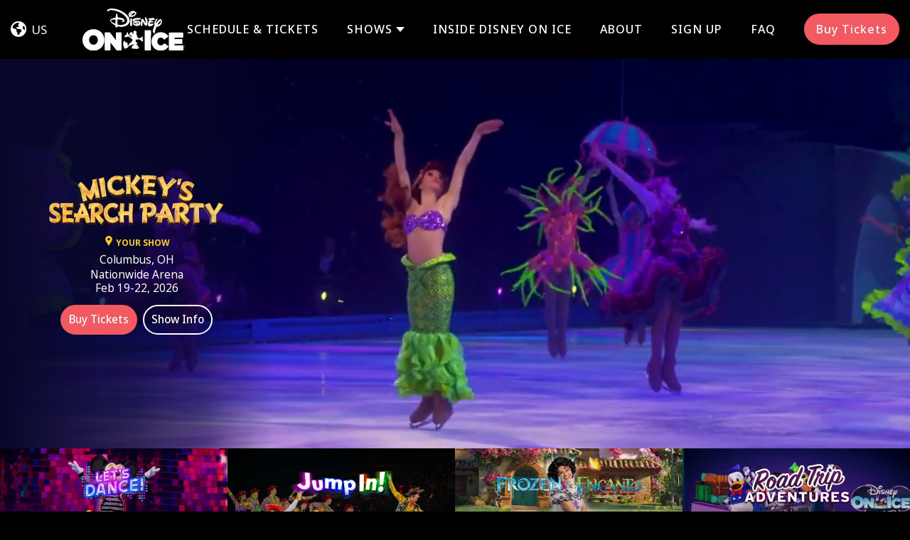

--- FILE ---
content_type: text/html; charset=UTF-8
request_url: https://www.disneyonice.com/en-us/
body_size: 15358
content:
<!DOCTYPE html>
<html lang="en-US">
<head>
	<meta charset="UTF-8">
	<meta name="viewport" content="width=device-width, initial-scale=1.0, maximum-scale=2.0, user-scalable=yes">
	<link rel="pingback" href="https://www.disneyonice.com/xmlrpc.php">
  <link rel="shortcut icon" href="https://www.disneyonice.com/wp-content/themes/disneyonice/favicon.ico" type="image/x-icon">
  <link rel="preconnect" href="https://fonts.googleapis.com">
  <link rel="preconnect" href="https://fonts.gstatic.com" crossorigin>
  <link href="https://fonts.googleapis.com/css2?family=Noto+Sans:ital,wght@0,300;0,400;0,500;0,600;0,700;0,800;0,900;1,300;1,400;1,500;1,600;1,700;1,800;1,900&family=Open+Sans:ital,wght@0,400;0,500;0,600;0,700;0,800;1,400;1,500;1,600;1,700;1,800&display=swap" rel="stylesheet">
  <link href="https://cdnjs.cloudflare.com/ajax/libs/video.js/7.10.2/video-js.min.css" rel="stylesheet"/>
  <script src="https://cdnjs.cloudflare.com/ajax/libs/video.js/7.10.2/video.min.js"></script>
	<meta name='robots' content='index, follow, max-image-preview:large, max-snippet:-1, max-video-preview:-1' />

	<!-- This site is optimized with the Yoast SEO plugin v21.4 - https://yoast.com/wordpress/plugins/seo/ -->
	<title>The Official Site of Disney On Ice | A series of touring ice shows produced by Feld Entertainment under agreement with The Walt Disney Company.</title>
	<meta name="description" content="It’s time for magic when Disney On Ice comes to your town! Fan favorite Disney stories are retold in new and exciting ways, bringing you into the adventure with world-class ice skating, unexpected stunts, and immersive environments, leading to non-stop fun for the entire family." />
	<link rel="canonical" href="https://www.disneyonice.com/en-us/" />
	<meta property="og:locale" content="en_US" />
	<meta property="og:type" content="website" />
	<meta property="og:title" content="The Official Site of Disney On Ice | A series of touring ice shows produced by Feld Entertainment under agreement with The Walt Disney Company." />
	<meta property="og:description" content="It’s time for magic when Disney On Ice comes to your town! Fan favorite Disney stories are retold in new and exciting ways, bringing you into the adventure with world-class ice skating, unexpected stunts, and immersive environments, leading to non-stop fun for the entire family." />
	<meta property="og:url" content="https://www.disneyonice.com/en-us/" />
	<meta property="og:site_name" content="The Official Site of Disney On Ice" />
	<meta property="article:modified_time" content="2026-01-16T14:27:55+00:00" />
	<meta property="og:image" content="https://www.disneyonice.com/wp-content/uploads/2024/01/DOI-logo.png" />
	<meta property="og:image:width" content="861" />
	<meta property="og:image:height" content="381" />
	<meta property="og:image:type" content="image/png" />
	<meta name="twitter:card" content="summary_large_image" />
	<script type="application/ld+json" class="yoast-schema-graph">{"@context":"https://schema.org","@graph":[{"@type":"WebPage","@id":"https://www.disneyonice.com/","url":"https://www.disneyonice.com/","name":"The Official Site of Disney On Ice | A series of touring ice shows produced by Feld Entertainment under agreement with The Walt Disney Company.","isPartOf":{"@id":"https://www.disneyonice.com/es-cl/#website"},"about":{"@id":"https://www.disneyonice.com/es-cl/#organization"},"primaryImageOfPage":{"@id":"https://www.disneyonice.com/#primaryimage"},"image":{"@id":"https://www.disneyonice.com/#primaryimage"},"thumbnailUrl":"https://www.disneyonice.com/wp-content/uploads/2024/01/DOI-logo.png","datePublished":"2023-07-03T12:23:44+00:00","dateModified":"2026-01-16T14:27:55+00:00","description":"It’s time for magic when Disney On Ice comes to your town! Fan favorite Disney stories are retold in new and exciting ways, bringing you into the adventure with world-class ice skating, unexpected stunts, and immersive environments, leading to non-stop fun for the entire family.","breadcrumb":{"@id":"https://www.disneyonice.com/#breadcrumb"},"inLanguage":"en-US","potentialAction":[{"@type":"ReadAction","target":["https://www.disneyonice.com/"]}]},{"@type":"ImageObject","inLanguage":"en-US","@id":"https://www.disneyonice.com/#primaryimage","url":"https://www.disneyonice.com/wp-content/uploads/2024/01/DOI-logo.png","contentUrl":"https://www.disneyonice.com/wp-content/uploads/2024/01/DOI-logo.png","width":861,"height":381,"caption":"disney on ice"},{"@type":"BreadcrumbList","@id":"https://www.disneyonice.com/#breadcrumb","itemListElement":[{"@type":"ListItem","position":1,"name":"Home"}]},{"@type":"WebSite","@id":"https://www.disneyonice.com/es-cl/#website","url":"https://www.disneyonice.com/es-cl/","name":"The Official Site of Disney On Ice","description":"A series of touring ice shows produced by Feld Entertainment under agreement with The Walt Disney Company.","publisher":{"@id":"https://www.disneyonice.com/es-cl/#organization"},"potentialAction":[{"@type":"SearchAction","target":{"@type":"EntryPoint","urlTemplate":"https://www.disneyonice.com/es-cl/?s={search_term_string}"},"query-input":"required name=search_term_string"}],"inLanguage":"en-US"},{"@type":"Organization","@id":"https://www.disneyonice.com/es-cl/#organization","name":"Disney On Ice","url":"https://www.disneyonice.com/es-cl/","logo":{"@type":"ImageObject","inLanguage":"en-US","@id":"https://www.disneyonice.com/es-cl/#/schema/logo/image/","url":"https://www.disneyonice.com/wp-content/uploads/2023/08/Disney-Check.png","contentUrl":"https://www.disneyonice.com/wp-content/uploads/2023/08/Disney-Check.png","width":100,"height":104,"caption":"Disney On Ice"},"image":{"@id":"https://www.disneyonice.com/es-cl/#/schema/logo/image/"}}]}</script>
	<!-- / Yoast SEO plugin. -->


<link rel='dns-prefetch' href='//cdn.jsdelivr.net' />
<link rel='dns-prefetch' href='//unpkg.com' />
<script>
window._wpemojiSettings = {"baseUrl":"https:\/\/s.w.org\/images\/core\/emoji\/14.0.0\/72x72\/","ext":".png","svgUrl":"https:\/\/s.w.org\/images\/core\/emoji\/14.0.0\/svg\/","svgExt":".svg","source":{"concatemoji":"https:\/\/www.disneyonice.com\/wp-includes\/js\/wp-emoji-release.min.js?ver=79ff1236fa1169c38a5862f08747bb80"}};
/*! This file is auto-generated */
!function(i,n){var o,s,e;function c(e){try{var t={supportTests:e,timestamp:(new Date).valueOf()};sessionStorage.setItem(o,JSON.stringify(t))}catch(e){}}function p(e,t,n){e.clearRect(0,0,e.canvas.width,e.canvas.height),e.fillText(t,0,0);var t=new Uint32Array(e.getImageData(0,0,e.canvas.width,e.canvas.height).data),r=(e.clearRect(0,0,e.canvas.width,e.canvas.height),e.fillText(n,0,0),new Uint32Array(e.getImageData(0,0,e.canvas.width,e.canvas.height).data));return t.every(function(e,t){return e===r[t]})}function u(e,t,n){switch(t){case"flag":return n(e,"\ud83c\udff3\ufe0f\u200d\u26a7\ufe0f","\ud83c\udff3\ufe0f\u200b\u26a7\ufe0f")?!1:!n(e,"\ud83c\uddfa\ud83c\uddf3","\ud83c\uddfa\u200b\ud83c\uddf3")&&!n(e,"\ud83c\udff4\udb40\udc67\udb40\udc62\udb40\udc65\udb40\udc6e\udb40\udc67\udb40\udc7f","\ud83c\udff4\u200b\udb40\udc67\u200b\udb40\udc62\u200b\udb40\udc65\u200b\udb40\udc6e\u200b\udb40\udc67\u200b\udb40\udc7f");case"emoji":return!n(e,"\ud83e\udef1\ud83c\udffb\u200d\ud83e\udef2\ud83c\udfff","\ud83e\udef1\ud83c\udffb\u200b\ud83e\udef2\ud83c\udfff")}return!1}function f(e,t,n){var r="undefined"!=typeof WorkerGlobalScope&&self instanceof WorkerGlobalScope?new OffscreenCanvas(300,150):i.createElement("canvas"),a=r.getContext("2d",{willReadFrequently:!0}),o=(a.textBaseline="top",a.font="600 32px Arial",{});return e.forEach(function(e){o[e]=t(a,e,n)}),o}function t(e){var t=i.createElement("script");t.src=e,t.defer=!0,i.head.appendChild(t)}"undefined"!=typeof Promise&&(o="wpEmojiSettingsSupports",s=["flag","emoji"],n.supports={everything:!0,everythingExceptFlag:!0},e=new Promise(function(e){i.addEventListener("DOMContentLoaded",e,{once:!0})}),new Promise(function(t){var n=function(){try{var e=JSON.parse(sessionStorage.getItem(o));if("object"==typeof e&&"number"==typeof e.timestamp&&(new Date).valueOf()<e.timestamp+604800&&"object"==typeof e.supportTests)return e.supportTests}catch(e){}return null}();if(!n){if("undefined"!=typeof Worker&&"undefined"!=typeof OffscreenCanvas&&"undefined"!=typeof URL&&URL.createObjectURL&&"undefined"!=typeof Blob)try{var e="postMessage("+f.toString()+"("+[JSON.stringify(s),u.toString(),p.toString()].join(",")+"));",r=new Blob([e],{type:"text/javascript"}),a=new Worker(URL.createObjectURL(r),{name:"wpTestEmojiSupports"});return void(a.onmessage=function(e){c(n=e.data),a.terminate(),t(n)})}catch(e){}c(n=f(s,u,p))}t(n)}).then(function(e){for(var t in e)n.supports[t]=e[t],n.supports.everything=n.supports.everything&&n.supports[t],"flag"!==t&&(n.supports.everythingExceptFlag=n.supports.everythingExceptFlag&&n.supports[t]);n.supports.everythingExceptFlag=n.supports.everythingExceptFlag&&!n.supports.flag,n.DOMReady=!1,n.readyCallback=function(){n.DOMReady=!0}}).then(function(){return e}).then(function(){var e;n.supports.everything||(n.readyCallback(),(e=n.source||{}).concatemoji?t(e.concatemoji):e.wpemoji&&e.twemoji&&(t(e.twemoji),t(e.wpemoji)))}))}((window,document),window._wpemojiSettings);
</script>
<style>
img.wp-smiley,
img.emoji {
	display: inline !important;
	border: none !important;
	box-shadow: none !important;
	height: 1em !important;
	width: 1em !important;
	margin: 0 0.07em !important;
	vertical-align: -0.1em !important;
	background: none !important;
	padding: 0 !important;
}
</style>
	<link rel='stylesheet' id='wp-block-library-css' href='https://www.disneyonice.com/wp-includes/css/dist/block-library/style.min.css?ver=79ff1236fa1169c38a5862f08747bb80' media='all' />
<style id='wp-block-library-theme-inline-css'>
.wp-block-audio figcaption{color:#555;font-size:13px;text-align:center}.is-dark-theme .wp-block-audio figcaption{color:hsla(0,0%,100%,.65)}.wp-block-audio{margin:0 0 1em}.wp-block-code{border:1px solid #ccc;border-radius:4px;font-family:Menlo,Consolas,monaco,monospace;padding:.8em 1em}.wp-block-embed figcaption{color:#555;font-size:13px;text-align:center}.is-dark-theme .wp-block-embed figcaption{color:hsla(0,0%,100%,.65)}.wp-block-embed{margin:0 0 1em}.blocks-gallery-caption{color:#555;font-size:13px;text-align:center}.is-dark-theme .blocks-gallery-caption{color:hsla(0,0%,100%,.65)}.wp-block-image figcaption{color:#555;font-size:13px;text-align:center}.is-dark-theme .wp-block-image figcaption{color:hsla(0,0%,100%,.65)}.wp-block-image{margin:0 0 1em}.wp-block-pullquote{border-bottom:4px solid;border-top:4px solid;color:currentColor;margin-bottom:1.75em}.wp-block-pullquote cite,.wp-block-pullquote footer,.wp-block-pullquote__citation{color:currentColor;font-size:.8125em;font-style:normal;text-transform:uppercase}.wp-block-quote{border-left:.25em solid;margin:0 0 1.75em;padding-left:1em}.wp-block-quote cite,.wp-block-quote footer{color:currentColor;font-size:.8125em;font-style:normal;position:relative}.wp-block-quote.has-text-align-right{border-left:none;border-right:.25em solid;padding-left:0;padding-right:1em}.wp-block-quote.has-text-align-center{border:none;padding-left:0}.wp-block-quote.is-large,.wp-block-quote.is-style-large,.wp-block-quote.is-style-plain{border:none}.wp-block-search .wp-block-search__label{font-weight:700}.wp-block-search__button{border:1px solid #ccc;padding:.375em .625em}:where(.wp-block-group.has-background){padding:1.25em 2.375em}.wp-block-separator.has-css-opacity{opacity:.4}.wp-block-separator{border:none;border-bottom:2px solid;margin-left:auto;margin-right:auto}.wp-block-separator.has-alpha-channel-opacity{opacity:1}.wp-block-separator:not(.is-style-wide):not(.is-style-dots){width:100px}.wp-block-separator.has-background:not(.is-style-dots){border-bottom:none;height:1px}.wp-block-separator.has-background:not(.is-style-wide):not(.is-style-dots){height:2px}.wp-block-table{margin:0 0 1em}.wp-block-table td,.wp-block-table th{word-break:normal}.wp-block-table figcaption{color:#555;font-size:13px;text-align:center}.is-dark-theme .wp-block-table figcaption{color:hsla(0,0%,100%,.65)}.wp-block-video figcaption{color:#555;font-size:13px;text-align:center}.is-dark-theme .wp-block-video figcaption{color:hsla(0,0%,100%,.65)}.wp-block-video{margin:0 0 1em}.wp-block-template-part.has-background{margin-bottom:0;margin-top:0;padding:1.25em 2.375em}
</style>
<style id='classic-theme-styles-inline-css'>
/*! This file is auto-generated */
.wp-block-button__link{color:#fff;background-color:#32373c;border-radius:9999px;box-shadow:none;text-decoration:none;padding:calc(.667em + 2px) calc(1.333em + 2px);font-size:1.125em}.wp-block-file__button{background:#32373c;color:#fff;text-decoration:none}
</style>
<style id='global-styles-inline-css'>
body{--wp--preset--color--black: #000000;--wp--preset--color--cyan-bluish-gray: #abb8c3;--wp--preset--color--white: #ffffff;--wp--preset--color--pale-pink: #f78da7;--wp--preset--color--vivid-red: #cf2e2e;--wp--preset--color--luminous-vivid-orange: #ff6900;--wp--preset--color--luminous-vivid-amber: #fcb900;--wp--preset--color--light-green-cyan: #7bdcb5;--wp--preset--color--vivid-green-cyan: #00d084;--wp--preset--color--pale-cyan-blue: #8ed1fc;--wp--preset--color--vivid-cyan-blue: #0693e3;--wp--preset--color--vivid-purple: #9b51e0;--wp--preset--gradient--vivid-cyan-blue-to-vivid-purple: linear-gradient(135deg,rgba(6,147,227,1) 0%,rgb(155,81,224) 100%);--wp--preset--gradient--light-green-cyan-to-vivid-green-cyan: linear-gradient(135deg,rgb(122,220,180) 0%,rgb(0,208,130) 100%);--wp--preset--gradient--luminous-vivid-amber-to-luminous-vivid-orange: linear-gradient(135deg,rgba(252,185,0,1) 0%,rgba(255,105,0,1) 100%);--wp--preset--gradient--luminous-vivid-orange-to-vivid-red: linear-gradient(135deg,rgba(255,105,0,1) 0%,rgb(207,46,46) 100%);--wp--preset--gradient--very-light-gray-to-cyan-bluish-gray: linear-gradient(135deg,rgb(238,238,238) 0%,rgb(169,184,195) 100%);--wp--preset--gradient--cool-to-warm-spectrum: linear-gradient(135deg,rgb(74,234,220) 0%,rgb(151,120,209) 20%,rgb(207,42,186) 40%,rgb(238,44,130) 60%,rgb(251,105,98) 80%,rgb(254,248,76) 100%);--wp--preset--gradient--blush-light-purple: linear-gradient(135deg,rgb(255,206,236) 0%,rgb(152,150,240) 100%);--wp--preset--gradient--blush-bordeaux: linear-gradient(135deg,rgb(254,205,165) 0%,rgb(254,45,45) 50%,rgb(107,0,62) 100%);--wp--preset--gradient--luminous-dusk: linear-gradient(135deg,rgb(255,203,112) 0%,rgb(199,81,192) 50%,rgb(65,88,208) 100%);--wp--preset--gradient--pale-ocean: linear-gradient(135deg,rgb(255,245,203) 0%,rgb(182,227,212) 50%,rgb(51,167,181) 100%);--wp--preset--gradient--electric-grass: linear-gradient(135deg,rgb(202,248,128) 0%,rgb(113,206,126) 100%);--wp--preset--gradient--midnight: linear-gradient(135deg,rgb(2,3,129) 0%,rgb(40,116,252) 100%);--wp--preset--font-size--small: 13px;--wp--preset--font-size--medium: 20px;--wp--preset--font-size--large: 36px;--wp--preset--font-size--x-large: 42px;--wp--preset--spacing--20: 0.44rem;--wp--preset--spacing--30: 0.67rem;--wp--preset--spacing--40: 1rem;--wp--preset--spacing--50: 1.5rem;--wp--preset--spacing--60: 2.25rem;--wp--preset--spacing--70: 3.38rem;--wp--preset--spacing--80: 5.06rem;--wp--preset--shadow--natural: 6px 6px 9px rgba(0, 0, 0, 0.2);--wp--preset--shadow--deep: 12px 12px 50px rgba(0, 0, 0, 0.4);--wp--preset--shadow--sharp: 6px 6px 0px rgba(0, 0, 0, 0.2);--wp--preset--shadow--outlined: 6px 6px 0px -3px rgba(255, 255, 255, 1), 6px 6px rgba(0, 0, 0, 1);--wp--preset--shadow--crisp: 6px 6px 0px rgba(0, 0, 0, 1);}:where(.is-layout-flex){gap: 0.5em;}:where(.is-layout-grid){gap: 0.5em;}body .is-layout-flow > .alignleft{float: left;margin-inline-start: 0;margin-inline-end: 2em;}body .is-layout-flow > .alignright{float: right;margin-inline-start: 2em;margin-inline-end: 0;}body .is-layout-flow > .aligncenter{margin-left: auto !important;margin-right: auto !important;}body .is-layout-constrained > .alignleft{float: left;margin-inline-start: 0;margin-inline-end: 2em;}body .is-layout-constrained > .alignright{float: right;margin-inline-start: 2em;margin-inline-end: 0;}body .is-layout-constrained > .aligncenter{margin-left: auto !important;margin-right: auto !important;}body .is-layout-constrained > :where(:not(.alignleft):not(.alignright):not(.alignfull)){max-width: var(--wp--style--global--content-size);margin-left: auto !important;margin-right: auto !important;}body .is-layout-constrained > .alignwide{max-width: var(--wp--style--global--wide-size);}body .is-layout-flex{display: flex;}body .is-layout-flex{flex-wrap: wrap;align-items: center;}body .is-layout-flex > *{margin: 0;}body .is-layout-grid{display: grid;}body .is-layout-grid > *{margin: 0;}:where(.wp-block-columns.is-layout-flex){gap: 2em;}:where(.wp-block-columns.is-layout-grid){gap: 2em;}:where(.wp-block-post-template.is-layout-flex){gap: 1.25em;}:where(.wp-block-post-template.is-layout-grid){gap: 1.25em;}.has-black-color{color: var(--wp--preset--color--black) !important;}.has-cyan-bluish-gray-color{color: var(--wp--preset--color--cyan-bluish-gray) !important;}.has-white-color{color: var(--wp--preset--color--white) !important;}.has-pale-pink-color{color: var(--wp--preset--color--pale-pink) !important;}.has-vivid-red-color{color: var(--wp--preset--color--vivid-red) !important;}.has-luminous-vivid-orange-color{color: var(--wp--preset--color--luminous-vivid-orange) !important;}.has-luminous-vivid-amber-color{color: var(--wp--preset--color--luminous-vivid-amber) !important;}.has-light-green-cyan-color{color: var(--wp--preset--color--light-green-cyan) !important;}.has-vivid-green-cyan-color{color: var(--wp--preset--color--vivid-green-cyan) !important;}.has-pale-cyan-blue-color{color: var(--wp--preset--color--pale-cyan-blue) !important;}.has-vivid-cyan-blue-color{color: var(--wp--preset--color--vivid-cyan-blue) !important;}.has-vivid-purple-color{color: var(--wp--preset--color--vivid-purple) !important;}.has-black-background-color{background-color: var(--wp--preset--color--black) !important;}.has-cyan-bluish-gray-background-color{background-color: var(--wp--preset--color--cyan-bluish-gray) !important;}.has-white-background-color{background-color: var(--wp--preset--color--white) !important;}.has-pale-pink-background-color{background-color: var(--wp--preset--color--pale-pink) !important;}.has-vivid-red-background-color{background-color: var(--wp--preset--color--vivid-red) !important;}.has-luminous-vivid-orange-background-color{background-color: var(--wp--preset--color--luminous-vivid-orange) !important;}.has-luminous-vivid-amber-background-color{background-color: var(--wp--preset--color--luminous-vivid-amber) !important;}.has-light-green-cyan-background-color{background-color: var(--wp--preset--color--light-green-cyan) !important;}.has-vivid-green-cyan-background-color{background-color: var(--wp--preset--color--vivid-green-cyan) !important;}.has-pale-cyan-blue-background-color{background-color: var(--wp--preset--color--pale-cyan-blue) !important;}.has-vivid-cyan-blue-background-color{background-color: var(--wp--preset--color--vivid-cyan-blue) !important;}.has-vivid-purple-background-color{background-color: var(--wp--preset--color--vivid-purple) !important;}.has-black-border-color{border-color: var(--wp--preset--color--black) !important;}.has-cyan-bluish-gray-border-color{border-color: var(--wp--preset--color--cyan-bluish-gray) !important;}.has-white-border-color{border-color: var(--wp--preset--color--white) !important;}.has-pale-pink-border-color{border-color: var(--wp--preset--color--pale-pink) !important;}.has-vivid-red-border-color{border-color: var(--wp--preset--color--vivid-red) !important;}.has-luminous-vivid-orange-border-color{border-color: var(--wp--preset--color--luminous-vivid-orange) !important;}.has-luminous-vivid-amber-border-color{border-color: var(--wp--preset--color--luminous-vivid-amber) !important;}.has-light-green-cyan-border-color{border-color: var(--wp--preset--color--light-green-cyan) !important;}.has-vivid-green-cyan-border-color{border-color: var(--wp--preset--color--vivid-green-cyan) !important;}.has-pale-cyan-blue-border-color{border-color: var(--wp--preset--color--pale-cyan-blue) !important;}.has-vivid-cyan-blue-border-color{border-color: var(--wp--preset--color--vivid-cyan-blue) !important;}.has-vivid-purple-border-color{border-color: var(--wp--preset--color--vivid-purple) !important;}.has-vivid-cyan-blue-to-vivid-purple-gradient-background{background: var(--wp--preset--gradient--vivid-cyan-blue-to-vivid-purple) !important;}.has-light-green-cyan-to-vivid-green-cyan-gradient-background{background: var(--wp--preset--gradient--light-green-cyan-to-vivid-green-cyan) !important;}.has-luminous-vivid-amber-to-luminous-vivid-orange-gradient-background{background: var(--wp--preset--gradient--luminous-vivid-amber-to-luminous-vivid-orange) !important;}.has-luminous-vivid-orange-to-vivid-red-gradient-background{background: var(--wp--preset--gradient--luminous-vivid-orange-to-vivid-red) !important;}.has-very-light-gray-to-cyan-bluish-gray-gradient-background{background: var(--wp--preset--gradient--very-light-gray-to-cyan-bluish-gray) !important;}.has-cool-to-warm-spectrum-gradient-background{background: var(--wp--preset--gradient--cool-to-warm-spectrum) !important;}.has-blush-light-purple-gradient-background{background: var(--wp--preset--gradient--blush-light-purple) !important;}.has-blush-bordeaux-gradient-background{background: var(--wp--preset--gradient--blush-bordeaux) !important;}.has-luminous-dusk-gradient-background{background: var(--wp--preset--gradient--luminous-dusk) !important;}.has-pale-ocean-gradient-background{background: var(--wp--preset--gradient--pale-ocean) !important;}.has-electric-grass-gradient-background{background: var(--wp--preset--gradient--electric-grass) !important;}.has-midnight-gradient-background{background: var(--wp--preset--gradient--midnight) !important;}.has-small-font-size{font-size: var(--wp--preset--font-size--small) !important;}.has-medium-font-size{font-size: var(--wp--preset--font-size--medium) !important;}.has-large-font-size{font-size: var(--wp--preset--font-size--large) !important;}.has-x-large-font-size{font-size: var(--wp--preset--font-size--x-large) !important;}
.wp-block-navigation a:where(:not(.wp-element-button)){color: inherit;}
:where(.wp-block-post-template.is-layout-flex){gap: 1.25em;}:where(.wp-block-post-template.is-layout-grid){gap: 1.25em;}
:where(.wp-block-columns.is-layout-flex){gap: 2em;}:where(.wp-block-columns.is-layout-grid){gap: 2em;}
.wp-block-pullquote{font-size: 1.5em;line-height: 1.6;}
</style>
<link rel='stylesheet' id='trp-language-switcher-style-css' href='https://www.disneyonice.com/wp-content/plugins/translatepress-multilingual/assets/css/trp-language-switcher.css?ver=2.6.4' media='all' />
<link rel='stylesheet' id='45p-theme-css' href='https://www.disneyonice.com/wp-content/themes/disneyonice/dist/css/style.min.css' media='all' />
<link rel='stylesheet' id='swiper-styles-css' href='https://cdn.jsdelivr.net/npm/swiper@11/swiper-bundle.min.css' media='all' />
<link rel='stylesheet' id='flickity-styles-css' href='https://unpkg.com/flickity@2/dist/flickity.min.css' media='all' />
<style id='block-visibility-screen-size-styles-inline-css'>
/* Large screens (desktops, 992px and up) */
@media ( min-width: 992px ) {
	.block-visibility-hide-large-screen {
		display: none !important;
	}
}

/* Medium screens (tablets, between 768px and 992px) */
@media ( min-width: 768px ) and ( max-width: 991.98px ) {
	.block-visibility-hide-medium-screen {
		display: none !important;
	}
}

/* Small screens (mobile devices, less than 768px) */
@media ( max-width: 767.98px ) {
	.block-visibility-hide-small-screen {
		display: none !important;
	}
}
</style>
<script src='https://www.disneyonice.com/wp-includes/js/jquery/jquery.min.js?ver=3.7.0' id='jquery-core-js'></script>
<script src='https://www.disneyonice.com/wp-includes/js/jquery/jquery-migrate.min.js?ver=3.4.1' id='jquery-migrate-js'></script>
<link rel="https://api.w.org/" href="https://www.disneyonice.com/en-us/wp-json/" /><link rel="alternate" type="application/json" href="https://www.disneyonice.com/en-us/wp-json/wp/v2/pages/7" /><link rel="EditURI" type="application/rsd+xml" title="RSD" href="https://www.disneyonice.com/xmlrpc.php?rsd" />

<link rel='shortlink' href='https://www.disneyonice.com/en-us/' />
<link rel="alternate" type="application/json+oembed" href="https://www.disneyonice.com/en-us/wp-json/oembed/1.0/embed?url=https%3A%2F%2Fwww.disneyonice.com%2Fen-us%2F" />
<link rel="alternate" type="text/xml+oembed" href="https://www.disneyonice.com/en-us/wp-json/oembed/1.0/embed?url=https%3A%2F%2Fwww.disneyonice.com%2Fen-us%2F&#038;format=xml" />
<!-- HFCM by 99 Robots - Snippet # 1: GTM -->
<!-- Google Tag Manager -->
<script>(function(w,d,s,l,i){w[l]=w[l]||[];w[l].push({'gtm.start':
new Date().getTime(),event:'gtm.js'});var f=d.getElementsByTagName(s)[0],
j=d.createElement(s),dl=l!='dataLayer'?'&l='+l:'';j.async=true;j.src=
'https://www.googletagmanager.com/gtm.js?id='+i+dl;f.parentNode.insertBefore(j,f);
})(window,document,'script','dataLayer','GTM-NMBJGD');</script>
<!-- End Google Tag Manager -->

<!-- Google Tag Manager (noscript) -->
<noscript><iframe src="https://www.googletagmanager.com/ns.html?id=GTM-NMBJGD"
height="0" width="0" style="display:none;visibility:hidden"></iframe></noscript>
<!-- End Google Tag Manager (noscript) -->

<!-- Google Tag Manager -->
<script>(function(w,d,s,l,i){w[l]=w[l]||[];w[l].push({'gtm.start':
new Date().getTime(),event:'gtm.js'});var f=d.getElementsByTagName(s)[0],
j=d.createElement(s),dl=l!='dataLayer'?'&l='+l:'';j.async=true;j.src=
'https://www.googletagmanager.com/gtm.js?id='+i+dl;f.parentNode.insertBefore(j,f);
})(window,document,'script','dataLayer','GTM-W3TRKK');</script>
<!-- End Google Tag Manager -->

<!-- Google Tag Manager (noscript) -->
<noscript><iframe src="https://www.googletagmanager.com/ns.html?id=GTM-W3TRKK"
height="0" width="0" style="display:none;visibility:hidden"></iframe></noscript>
<!-- End Google Tag Manager (noscript) -->
<!-- /end HFCM by 99 Robots -->
<link rel="alternate" hreflang="en-US" href="https://www.disneyonice.com/en-us/?gclsrc=aw.ds&#038;gad_source=1&#038;gad_campaignid=23279776757&#038;gbraid=0AAAAADnVZ2p9OvnJHd5aWKLG7MVKV7asz&#038;gclid=CjwKCAiAvaLLBhBFEiwAYCNTfy_-qj8LC_HUOjmZr5WSOM08FVbJpcC2G6te2JM0Q7ceB9tnNT_5MRoC_qIQAvD_BwE"/>
<link rel="alternate" hreflang="ar-EG" href="https://www.disneyonice.com/ar-eg/?gclsrc=aw.ds&#038;gad_source=1&#038;gad_campaignid=23279776757&#038;gbraid=0AAAAADnVZ2p9OvnJHd5aWKLG7MVKV7asz&#038;gclid=CjwKCAiAvaLLBhBFEiwAYCNTfy_-qj8LC_HUOjmZr5WSOM08FVbJpcC2G6te2JM0Q7ceB9tnNT_5MRoC_qIQAvD_BwE"/>
<link rel="alternate" hreflang="ar-SA" href="https://www.disneyonice.com/ar-sa/?gclsrc=aw.ds&#038;gad_source=1&#038;gad_campaignid=23279776757&#038;gbraid=0AAAAADnVZ2p9OvnJHd5aWKLG7MVKV7asz&#038;gclid=CjwKCAiAvaLLBhBFEiwAYCNTfy_-qj8LC_HUOjmZr5WSOM08FVbJpcC2G6te2JM0Q7ceB9tnNT_5MRoC_qIQAvD_BwE"/>
<link rel="alternate" hreflang="ar-AE" href="https://www.disneyonice.com/ar-ae/?gclsrc=aw.ds&#038;gad_source=1&#038;gad_campaignid=23279776757&#038;gbraid=0AAAAADnVZ2p9OvnJHd5aWKLG7MVKV7asz&#038;gclid=CjwKCAiAvaLLBhBFEiwAYCNTfy_-qj8LC_HUOjmZr5WSOM08FVbJpcC2G6te2JM0Q7ceB9tnNT_5MRoC_qIQAvD_BwE"/>
<link rel="alternate" hreflang="zh-CN" href="https://www.disneyonice.com/zh-cn/?gclsrc=aw.ds&#038;gad_source=1&#038;gad_campaignid=23279776757&#038;gbraid=0AAAAADnVZ2p9OvnJHd5aWKLG7MVKV7asz&#038;gclid=CjwKCAiAvaLLBhBFEiwAYCNTfy_-qj8LC_HUOjmZr5WSOM08FVbJpcC2G6te2JM0Q7ceB9tnNT_5MRoC_qIQAvD_BwE"/>
<link rel="alternate" hreflang="zh-HK" href="https://www.disneyonice.com/zh-hk/?gclsrc=aw.ds&#038;gad_source=1&#038;gad_campaignid=23279776757&#038;gbraid=0AAAAADnVZ2p9OvnJHd5aWKLG7MVKV7asz&#038;gclid=CjwKCAiAvaLLBhBFEiwAYCNTfy_-qj8LC_HUOjmZr5WSOM08FVbJpcC2G6te2JM0Q7ceB9tnNT_5MRoC_qIQAvD_BwE"/>
<link rel="alternate" hreflang="zh-TW" href="https://www.disneyonice.com/zh-tw/?gclsrc=aw.ds&#038;gad_source=1&#038;gad_campaignid=23279776757&#038;gbraid=0AAAAADnVZ2p9OvnJHd5aWKLG7MVKV7asz&#038;gclid=CjwKCAiAvaLLBhBFEiwAYCNTfy_-qj8LC_HUOjmZr5WSOM08FVbJpcC2G6te2JM0Q7ceB9tnNT_5MRoC_qIQAvD_BwE"/>
<link rel="alternate" hreflang="hr-HR" href="https://www.disneyonice.com/hr-hr/?gclsrc=aw.ds&#038;gad_source=1&#038;gad_campaignid=23279776757&#038;gbraid=0AAAAADnVZ2p9OvnJHd5aWKLG7MVKV7asz&#038;gclid=CjwKCAiAvaLLBhBFEiwAYCNTfy_-qj8LC_HUOjmZr5WSOM08FVbJpcC2G6te2JM0Q7ceB9tnNT_5MRoC_qIQAvD_BwE"/>
<link rel="alternate" hreflang="cs-CZ" href="https://www.disneyonice.com/cs-cz/?gclsrc=aw.ds&#038;gad_source=1&#038;gad_campaignid=23279776757&#038;gbraid=0AAAAADnVZ2p9OvnJHd5aWKLG7MVKV7asz&#038;gclid=CjwKCAiAvaLLBhBFEiwAYCNTfy_-qj8LC_HUOjmZr5WSOM08FVbJpcC2G6te2JM0Q7ceB9tnNT_5MRoC_qIQAvD_BwE"/>
<link rel="alternate" hreflang="da-DK" href="https://www.disneyonice.com/da-dk/?gclsrc=aw.ds&#038;gad_source=1&#038;gad_campaignid=23279776757&#038;gbraid=0AAAAADnVZ2p9OvnJHd5aWKLG7MVKV7asz&#038;gclid=CjwKCAiAvaLLBhBFEiwAYCNTfy_-qj8LC_HUOjmZr5WSOM08FVbJpcC2G6te2JM0Q7ceB9tnNT_5MRoC_qIQAvD_BwE"/>
<link rel="alternate" hreflang="nl-NL" href="https://www.disneyonice.com/nl-nl/?gclsrc=aw.ds&#038;gad_source=1&#038;gad_campaignid=23279776757&#038;gbraid=0AAAAADnVZ2p9OvnJHd5aWKLG7MVKV7asz&#038;gclid=CjwKCAiAvaLLBhBFEiwAYCNTfy_-qj8LC_HUOjmZr5WSOM08FVbJpcC2G6te2JM0Q7ceB9tnNT_5MRoC_qIQAvD_BwE"/>
<link rel="alternate" hreflang="nl-BE" href="https://www.disneyonice.com/nl-be/?gclsrc=aw.ds&#038;gad_source=1&#038;gad_campaignid=23279776757&#038;gbraid=0AAAAADnVZ2p9OvnJHd5aWKLG7MVKV7asz&#038;gclid=CjwKCAiAvaLLBhBFEiwAYCNTfy_-qj8LC_HUOjmZr5WSOM08FVbJpcC2G6te2JM0Q7ceB9tnNT_5MRoC_qIQAvD_BwE"/>
<link rel="alternate" hreflang="en-AU" href="https://www.disneyonice.com/en-au/?gclsrc=aw.ds&#038;gad_source=1&#038;gad_campaignid=23279776757&#038;gbraid=0AAAAADnVZ2p9OvnJHd5aWKLG7MVKV7asz&#038;gclid=CjwKCAiAvaLLBhBFEiwAYCNTfy_-qj8LC_HUOjmZr5WSOM08FVbJpcC2G6te2JM0Q7ceB9tnNT_5MRoC_qIQAvD_BwE"/>
<link rel="alternate" hreflang="en-CA" href="https://www.disneyonice.com/en-ca/?gclsrc=aw.ds&#038;gad_source=1&#038;gad_campaignid=23279776757&#038;gbraid=0AAAAADnVZ2p9OvnJHd5aWKLG7MVKV7asz&#038;gclid=CjwKCAiAvaLLBhBFEiwAYCNTfy_-qj8LC_HUOjmZr5WSOM08FVbJpcC2G6te2JM0Q7ceB9tnNT_5MRoC_qIQAvD_BwE"/>
<link rel="alternate" hreflang="en-CN" href="https://www.disneyonice.com/en-cn/?gclsrc=aw.ds&#038;gad_source=1&#038;gad_campaignid=23279776757&#038;gbraid=0AAAAADnVZ2p9OvnJHd5aWKLG7MVKV7asz&#038;gclid=CjwKCAiAvaLLBhBFEiwAYCNTfy_-qj8LC_HUOjmZr5WSOM08FVbJpcC2G6te2JM0Q7ceB9tnNT_5MRoC_qIQAvD_BwE"/>
<link rel="alternate" hreflang="en-EG" href="https://www.disneyonice.com/en-eg/?gclsrc=aw.ds&#038;gad_source=1&#038;gad_campaignid=23279776757&#038;gbraid=0AAAAADnVZ2p9OvnJHd5aWKLG7MVKV7asz&#038;gclid=CjwKCAiAvaLLBhBFEiwAYCNTfy_-qj8LC_HUOjmZr5WSOM08FVbJpcC2G6te2JM0Q7ceB9tnNT_5MRoC_qIQAvD_BwE"/>
<link rel="alternate" hreflang="en-HK" href="https://www.disneyonice.com/en-hk/?gclsrc=aw.ds&#038;gad_source=1&#038;gad_campaignid=23279776757&#038;gbraid=0AAAAADnVZ2p9OvnJHd5aWKLG7MVKV7asz&#038;gclid=CjwKCAiAvaLLBhBFEiwAYCNTfy_-qj8LC_HUOjmZr5WSOM08FVbJpcC2G6te2JM0Q7ceB9tnNT_5MRoC_qIQAvD_BwE"/>
<link rel="alternate" hreflang="en-IN" href="https://www.disneyonice.com/en-in/?gclsrc=aw.ds&#038;gad_source=1&#038;gad_campaignid=23279776757&#038;gbraid=0AAAAADnVZ2p9OvnJHd5aWKLG7MVKV7asz&#038;gclid=CjwKCAiAvaLLBhBFEiwAYCNTfy_-qj8LC_HUOjmZr5WSOM08FVbJpcC2G6te2JM0Q7ceB9tnNT_5MRoC_qIQAvD_BwE"/>
<link rel="alternate" hreflang="en-ID" href="https://www.disneyonice.com/en-id/?gclsrc=aw.ds&#038;gad_source=1&#038;gad_campaignid=23279776757&#038;gbraid=0AAAAADnVZ2p9OvnJHd5aWKLG7MVKV7asz&#038;gclid=CjwKCAiAvaLLBhBFEiwAYCNTfy_-qj8LC_HUOjmZr5WSOM08FVbJpcC2G6te2JM0Q7ceB9tnNT_5MRoC_qIQAvD_BwE"/>
<link rel="alternate" hreflang="en-IE" href="https://www.disneyonice.com/en-ie/?gclsrc=aw.ds&#038;gad_source=1&#038;gad_campaignid=23279776757&#038;gbraid=0AAAAADnVZ2p9OvnJHd5aWKLG7MVKV7asz&#038;gclid=CjwKCAiAvaLLBhBFEiwAYCNTfy_-qj8LC_HUOjmZr5WSOM08FVbJpcC2G6te2JM0Q7ceB9tnNT_5MRoC_qIQAvD_BwE"/>
<link rel="alternate" hreflang="en-MY" href="https://www.disneyonice.com/en-my/?gclsrc=aw.ds&#038;gad_source=1&#038;gad_campaignid=23279776757&#038;gbraid=0AAAAADnVZ2p9OvnJHd5aWKLG7MVKV7asz&#038;gclid=CjwKCAiAvaLLBhBFEiwAYCNTfy_-qj8LC_HUOjmZr5WSOM08FVbJpcC2G6te2JM0Q7ceB9tnNT_5MRoC_qIQAvD_BwE"/>
<link rel="alternate" hreflang="en-NZ" href="https://www.disneyonice.com/en-nz/?gclsrc=aw.ds&#038;gad_source=1&#038;gad_campaignid=23279776757&#038;gbraid=0AAAAADnVZ2p9OvnJHd5aWKLG7MVKV7asz&#038;gclid=CjwKCAiAvaLLBhBFEiwAYCNTfy_-qj8LC_HUOjmZr5WSOM08FVbJpcC2G6te2JM0Q7ceB9tnNT_5MRoC_qIQAvD_BwE"/>
<link rel="alternate" hreflang="en-PH" href="https://www.disneyonice.com/en-ph/?gclsrc=aw.ds&#038;gad_source=1&#038;gad_campaignid=23279776757&#038;gbraid=0AAAAADnVZ2p9OvnJHd5aWKLG7MVKV7asz&#038;gclid=CjwKCAiAvaLLBhBFEiwAYCNTfy_-qj8LC_HUOjmZr5WSOM08FVbJpcC2G6te2JM0Q7ceB9tnNT_5MRoC_qIQAvD_BwE"/>
<link rel="alternate" hreflang="en-PR" href="https://www.disneyonice.com/en-pr/?gclsrc=aw.ds&#038;gad_source=1&#038;gad_campaignid=23279776757&#038;gbraid=0AAAAADnVZ2p9OvnJHd5aWKLG7MVKV7asz&#038;gclid=CjwKCAiAvaLLBhBFEiwAYCNTfy_-qj8LC_HUOjmZr5WSOM08FVbJpcC2G6te2JM0Q7ceB9tnNT_5MRoC_qIQAvD_BwE"/>
<link rel="alternate" hreflang="en-SA" href="https://www.disneyonice.com/en-sa/?gclsrc=aw.ds&#038;gad_source=1&#038;gad_campaignid=23279776757&#038;gbraid=0AAAAADnVZ2p9OvnJHd5aWKLG7MVKV7asz&#038;gclid=CjwKCAiAvaLLBhBFEiwAYCNTfy_-qj8LC_HUOjmZr5WSOM08FVbJpcC2G6te2JM0Q7ceB9tnNT_5MRoC_qIQAvD_BwE"/>
<link rel="alternate" hreflang="en-SG" href="https://www.disneyonice.com/en-sg/?gclsrc=aw.ds&#038;gad_source=1&#038;gad_campaignid=23279776757&#038;gbraid=0AAAAADnVZ2p9OvnJHd5aWKLG7MVKV7asz&#038;gclid=CjwKCAiAvaLLBhBFEiwAYCNTfy_-qj8LC_HUOjmZr5WSOM08FVbJpcC2G6te2JM0Q7ceB9tnNT_5MRoC_qIQAvD_BwE"/>
<link rel="alternate" hreflang="en-ZA" href="https://www.disneyonice.com/en-za/?gclsrc=aw.ds&#038;gad_source=1&#038;gad_campaignid=23279776757&#038;gbraid=0AAAAADnVZ2p9OvnJHd5aWKLG7MVKV7asz&#038;gclid=CjwKCAiAvaLLBhBFEiwAYCNTfy_-qj8LC_HUOjmZr5WSOM08FVbJpcC2G6te2JM0Q7ceB9tnNT_5MRoC_qIQAvD_BwE"/>
<link rel="alternate" hreflang="en-TH" href="https://www.disneyonice.com/en-th/?gclsrc=aw.ds&#038;gad_source=1&#038;gad_campaignid=23279776757&#038;gbraid=0AAAAADnVZ2p9OvnJHd5aWKLG7MVKV7asz&#038;gclid=CjwKCAiAvaLLBhBFEiwAYCNTfy_-qj8LC_HUOjmZr5WSOM08FVbJpcC2G6te2JM0Q7ceB9tnNT_5MRoC_qIQAvD_BwE"/>
<link rel="alternate" hreflang="en-AE" href="https://www.disneyonice.com/en-ae/?gclsrc=aw.ds&#038;gad_source=1&#038;gad_campaignid=23279776757&#038;gbraid=0AAAAADnVZ2p9OvnJHd5aWKLG7MVKV7asz&#038;gclid=CjwKCAiAvaLLBhBFEiwAYCNTfy_-qj8LC_HUOjmZr5WSOM08FVbJpcC2G6te2JM0Q7ceB9tnNT_5MRoC_qIQAvD_BwE"/>
<link rel="alternate" hreflang="en-GB" href="https://www.disneyonice.com/en-gb/?gclsrc=aw.ds&#038;gad_source=1&#038;gad_campaignid=23279776757&#038;gbraid=0AAAAADnVZ2p9OvnJHd5aWKLG7MVKV7asz&#038;gclid=CjwKCAiAvaLLBhBFEiwAYCNTfy_-qj8LC_HUOjmZr5WSOM08FVbJpcC2G6te2JM0Q7ceB9tnNT_5MRoC_qIQAvD_BwE"/>
<link rel="alternate" hreflang="fi-FI" href="https://www.disneyonice.com/fi-fi/?gclsrc=aw.ds&#038;gad_source=1&#038;gad_campaignid=23279776757&#038;gbraid=0AAAAADnVZ2p9OvnJHd5aWKLG7MVKV7asz&#038;gclid=CjwKCAiAvaLLBhBFEiwAYCNTfy_-qj8LC_HUOjmZr5WSOM08FVbJpcC2G6te2JM0Q7ceB9tnNT_5MRoC_qIQAvD_BwE"/>
<link rel="alternate" hreflang="fr-BE" href="https://www.disneyonice.com/fr-be/?gclsrc=aw.ds&#038;gad_source=1&#038;gad_campaignid=23279776757&#038;gbraid=0AAAAADnVZ2p9OvnJHd5aWKLG7MVKV7asz&#038;gclid=CjwKCAiAvaLLBhBFEiwAYCNTfy_-qj8LC_HUOjmZr5WSOM08FVbJpcC2G6te2JM0Q7ceB9tnNT_5MRoC_qIQAvD_BwE"/>
<link rel="alternate" hreflang="fr-FR" href="https://www.disneyonice.com/fr-fr/?gclsrc=aw.ds&#038;gad_source=1&#038;gad_campaignid=23279776757&#038;gbraid=0AAAAADnVZ2p9OvnJHd5aWKLG7MVKV7asz&#038;gclid=CjwKCAiAvaLLBhBFEiwAYCNTfy_-qj8LC_HUOjmZr5WSOM08FVbJpcC2G6te2JM0Q7ceB9tnNT_5MRoC_qIQAvD_BwE"/>
<link rel="alternate" hreflang="fr-CH" href="https://www.disneyonice.com/fr-ch/?gclsrc=aw.ds&#038;gad_source=1&#038;gad_campaignid=23279776757&#038;gbraid=0AAAAADnVZ2p9OvnJHd5aWKLG7MVKV7asz&#038;gclid=CjwKCAiAvaLLBhBFEiwAYCNTfy_-qj8LC_HUOjmZr5WSOM08FVbJpcC2G6te2JM0Q7ceB9tnNT_5MRoC_qIQAvD_BwE"/>
<link rel="alternate" hreflang="de-DE" href="https://www.disneyonice.com/de-de/?gclsrc=aw.ds&#038;gad_source=1&#038;gad_campaignid=23279776757&#038;gbraid=0AAAAADnVZ2p9OvnJHd5aWKLG7MVKV7asz&#038;gclid=CjwKCAiAvaLLBhBFEiwAYCNTfy_-qj8LC_HUOjmZr5WSOM08FVbJpcC2G6te2JM0Q7ceB9tnNT_5MRoC_qIQAvD_BwE"/>
<link rel="alternate" hreflang="de-AT" href="https://www.disneyonice.com/de-at/?gclsrc=aw.ds&#038;gad_source=1&#038;gad_campaignid=23279776757&#038;gbraid=0AAAAADnVZ2p9OvnJHd5aWKLG7MVKV7asz&#038;gclid=CjwKCAiAvaLLBhBFEiwAYCNTfy_-qj8LC_HUOjmZr5WSOM08FVbJpcC2G6te2JM0Q7ceB9tnNT_5MRoC_qIQAvD_BwE"/>
<link rel="alternate" hreflang="de-CH" href="https://www.disneyonice.com/de-ch/?gclsrc=aw.ds&#038;gad_source=1&#038;gad_campaignid=23279776757&#038;gbraid=0AAAAADnVZ2p9OvnJHd5aWKLG7MVKV7asz&#038;gclid=CjwKCAiAvaLLBhBFEiwAYCNTfy_-qj8LC_HUOjmZr5WSOM08FVbJpcC2G6te2JM0Q7ceB9tnNT_5MRoC_qIQAvD_BwE"/>
<link rel="alternate" hreflang="el-GR" href="https://www.disneyonice.com/el-gr/?gclsrc=aw.ds&#038;gad_source=1&#038;gad_campaignid=23279776757&#038;gbraid=0AAAAADnVZ2p9OvnJHd5aWKLG7MVKV7asz&#038;gclid=CjwKCAiAvaLLBhBFEiwAYCNTfy_-qj8LC_HUOjmZr5WSOM08FVbJpcC2G6te2JM0Q7ceB9tnNT_5MRoC_qIQAvD_BwE"/>
<link rel="alternate" hreflang="it-IT" href="https://www.disneyonice.com/it-it/?gclsrc=aw.ds&#038;gad_source=1&#038;gad_campaignid=23279776757&#038;gbraid=0AAAAADnVZ2p9OvnJHd5aWKLG7MVKV7asz&#038;gclid=CjwKCAiAvaLLBhBFEiwAYCNTfy_-qj8LC_HUOjmZr5WSOM08FVbJpcC2G6te2JM0Q7ceB9tnNT_5MRoC_qIQAvD_BwE"/>
<link rel="alternate" hreflang="ja-JP" href="https://www.disneyonice.com/ja-jp/?gclsrc=aw.ds&#038;gad_source=1&#038;gad_campaignid=23279776757&#038;gbraid=0AAAAADnVZ2p9OvnJHd5aWKLG7MVKV7asz&#038;gclid=CjwKCAiAvaLLBhBFEiwAYCNTfy_-qj8LC_HUOjmZr5WSOM08FVbJpcC2G6te2JM0Q7ceB9tnNT_5MRoC_qIQAvD_BwE"/>
<link rel="alternate" hreflang="nn-NO" href="https://www.disneyonice.com/no-no/?gclsrc=aw.ds&#038;gad_source=1&#038;gad_campaignid=23279776757&#038;gbraid=0AAAAADnVZ2p9OvnJHd5aWKLG7MVKV7asz&#038;gclid=CjwKCAiAvaLLBhBFEiwAYCNTfy_-qj8LC_HUOjmZr5WSOM08FVbJpcC2G6te2JM0Q7ceB9tnNT_5MRoC_qIQAvD_BwE"/>
<link rel="alternate" hreflang="pl-PL" href="https://www.disneyonice.com/pl-pl/?gclsrc=aw.ds&#038;gad_source=1&#038;gad_campaignid=23279776757&#038;gbraid=0AAAAADnVZ2p9OvnJHd5aWKLG7MVKV7asz&#038;gclid=CjwKCAiAvaLLBhBFEiwAYCNTfy_-qj8LC_HUOjmZr5WSOM08FVbJpcC2G6te2JM0Q7ceB9tnNT_5MRoC_qIQAvD_BwE"/>
<link rel="alternate" hreflang="pt-BR" href="https://www.disneyonice.com/pt-br/?gclsrc=aw.ds&#038;gad_source=1&#038;gad_campaignid=23279776757&#038;gbraid=0AAAAADnVZ2p9OvnJHd5aWKLG7MVKV7asz&#038;gclid=CjwKCAiAvaLLBhBFEiwAYCNTfy_-qj8LC_HUOjmZr5WSOM08FVbJpcC2G6te2JM0Q7ceB9tnNT_5MRoC_qIQAvD_BwE"/>
<link rel="alternate" hreflang="pt-PT" href="https://www.disneyonice.com/pt-pt/?gclsrc=aw.ds&#038;gad_source=1&#038;gad_campaignid=23279776757&#038;gbraid=0AAAAADnVZ2p9OvnJHd5aWKLG7MVKV7asz&#038;gclid=CjwKCAiAvaLLBhBFEiwAYCNTfy_-qj8LC_HUOjmZr5WSOM08FVbJpcC2G6te2JM0Q7ceB9tnNT_5MRoC_qIQAvD_BwE"/>
<link rel="alternate" hreflang="sr-RS" href="https://www.disneyonice.com/sr-rs/?gclsrc=aw.ds&#038;gad_source=1&#038;gad_campaignid=23279776757&#038;gbraid=0AAAAADnVZ2p9OvnJHd5aWKLG7MVKV7asz&#038;gclid=CjwKCAiAvaLLBhBFEiwAYCNTfy_-qj8LC_HUOjmZr5WSOM08FVbJpcC2G6te2JM0Q7ceB9tnNT_5MRoC_qIQAvD_BwE"/>
<link rel="alternate" hreflang="es-AR" href="https://www.disneyonice.com/es-ar/?gclsrc=aw.ds&#038;gad_source=1&#038;gad_campaignid=23279776757&#038;gbraid=0AAAAADnVZ2p9OvnJHd5aWKLG7MVKV7asz&#038;gclid=CjwKCAiAvaLLBhBFEiwAYCNTfy_-qj8LC_HUOjmZr5WSOM08FVbJpcC2G6te2JM0Q7ceB9tnNT_5MRoC_qIQAvD_BwE"/>
<link rel="alternate" hreflang="es-CL" href="https://www.disneyonice.com/es-cl/?gclsrc=aw.ds&#038;gad_source=1&#038;gad_campaignid=23279776757&#038;gbraid=0AAAAADnVZ2p9OvnJHd5aWKLG7MVKV7asz&#038;gclid=CjwKCAiAvaLLBhBFEiwAYCNTfy_-qj8LC_HUOjmZr5WSOM08FVbJpcC2G6te2JM0Q7ceB9tnNT_5MRoC_qIQAvD_BwE"/>
<link rel="alternate" hreflang="es-CO" href="https://www.disneyonice.com/es-co/?gclsrc=aw.ds&#038;gad_source=1&#038;gad_campaignid=23279776757&#038;gbraid=0AAAAADnVZ2p9OvnJHd5aWKLG7MVKV7asz&#038;gclid=CjwKCAiAvaLLBhBFEiwAYCNTfy_-qj8LC_HUOjmZr5WSOM08FVbJpcC2G6te2JM0Q7ceB9tnNT_5MRoC_qIQAvD_BwE"/>
<link rel="alternate" hreflang="es-DO" href="https://www.disneyonice.com/es-do/?gclsrc=aw.ds&#038;gad_source=1&#038;gad_campaignid=23279776757&#038;gbraid=0AAAAADnVZ2p9OvnJHd5aWKLG7MVKV7asz&#038;gclid=CjwKCAiAvaLLBhBFEiwAYCNTfy_-qj8LC_HUOjmZr5WSOM08FVbJpcC2G6te2JM0Q7ceB9tnNT_5MRoC_qIQAvD_BwE"/>
<link rel="alternate" hreflang="es-EC" href="https://www.disneyonice.com/es-ec/?gclsrc=aw.ds&#038;gad_source=1&#038;gad_campaignid=23279776757&#038;gbraid=0AAAAADnVZ2p9OvnJHd5aWKLG7MVKV7asz&#038;gclid=CjwKCAiAvaLLBhBFEiwAYCNTfy_-qj8LC_HUOjmZr5WSOM08FVbJpcC2G6te2JM0Q7ceB9tnNT_5MRoC_qIQAvD_BwE"/>
<link rel="alternate" hreflang="es-MX" href="https://www.disneyonice.com/es-mx/?gclsrc=aw.ds&#038;gad_source=1&#038;gad_campaignid=23279776757&#038;gbraid=0AAAAADnVZ2p9OvnJHd5aWKLG7MVKV7asz&#038;gclid=CjwKCAiAvaLLBhBFEiwAYCNTfy_-qj8LC_HUOjmZr5WSOM08FVbJpcC2G6te2JM0Q7ceB9tnNT_5MRoC_qIQAvD_BwE"/>
<link rel="alternate" hreflang="es-PA" href="https://www.disneyonice.com/es-pa/?gclsrc=aw.ds&#038;gad_source=1&#038;gad_campaignid=23279776757&#038;gbraid=0AAAAADnVZ2p9OvnJHd5aWKLG7MVKV7asz&#038;gclid=CjwKCAiAvaLLBhBFEiwAYCNTfy_-qj8LC_HUOjmZr5WSOM08FVbJpcC2G6te2JM0Q7ceB9tnNT_5MRoC_qIQAvD_BwE"/>
<link rel="alternate" hreflang="es-PE" href="https://www.disneyonice.com/es-pe/?gclsrc=aw.ds&#038;gad_source=1&#038;gad_campaignid=23279776757&#038;gbraid=0AAAAADnVZ2p9OvnJHd5aWKLG7MVKV7asz&#038;gclid=CjwKCAiAvaLLBhBFEiwAYCNTfy_-qj8LC_HUOjmZr5WSOM08FVbJpcC2G6te2JM0Q7ceB9tnNT_5MRoC_qIQAvD_BwE"/>
<link rel="alternate" hreflang="es-PY" href="https://www.disneyonice.com/es-py/?gclsrc=aw.ds&#038;gad_source=1&#038;gad_campaignid=23279776757&#038;gbraid=0AAAAADnVZ2p9OvnJHd5aWKLG7MVKV7asz&#038;gclid=CjwKCAiAvaLLBhBFEiwAYCNTfy_-qj8LC_HUOjmZr5WSOM08FVbJpcC2G6te2JM0Q7ceB9tnNT_5MRoC_qIQAvD_BwE"/>
<link rel="alternate" hreflang="es-PR" href="https://www.disneyonice.com/es-pr/?gclsrc=aw.ds&#038;gad_source=1&#038;gad_campaignid=23279776757&#038;gbraid=0AAAAADnVZ2p9OvnJHd5aWKLG7MVKV7asz&#038;gclid=CjwKCAiAvaLLBhBFEiwAYCNTfy_-qj8LC_HUOjmZr5WSOM08FVbJpcC2G6te2JM0Q7ceB9tnNT_5MRoC_qIQAvD_BwE"/>
<link rel="alternate" hreflang="es-ES" href="https://www.disneyonice.com/es-es/?gclsrc=aw.ds&#038;gad_source=1&#038;gad_campaignid=23279776757&#038;gbraid=0AAAAADnVZ2p9OvnJHd5aWKLG7MVKV7asz&#038;gclid=CjwKCAiAvaLLBhBFEiwAYCNTfy_-qj8LC_HUOjmZr5WSOM08FVbJpcC2G6te2JM0Q7ceB9tnNT_5MRoC_qIQAvD_BwE"/>
<link rel="alternate" hreflang="es-UY" href="https://www.disneyonice.com/es-uy/?gclsrc=aw.ds&#038;gad_source=1&#038;gad_campaignid=23279776757&#038;gbraid=0AAAAADnVZ2p9OvnJHd5aWKLG7MVKV7asz&#038;gclid=CjwKCAiAvaLLBhBFEiwAYCNTfy_-qj8LC_HUOjmZr5WSOM08FVbJpcC2G6te2JM0Q7ceB9tnNT_5MRoC_qIQAvD_BwE"/>
<link rel="alternate" hreflang="sv-SE" href="https://www.disneyonice.com/sv-se/?gclsrc=aw.ds&#038;gad_source=1&#038;gad_campaignid=23279776757&#038;gbraid=0AAAAADnVZ2p9OvnJHd5aWKLG7MVKV7asz&#038;gclid=CjwKCAiAvaLLBhBFEiwAYCNTfy_-qj8LC_HUOjmZr5WSOM08FVbJpcC2G6te2JM0Q7ceB9tnNT_5MRoC_qIQAvD_BwE"/>
<link rel="alternate" hreflang="th-TH" href="https://www.disneyonice.com/th-th/?gclsrc=aw.ds&#038;gad_source=1&#038;gad_campaignid=23279776757&#038;gbraid=0AAAAADnVZ2p9OvnJHd5aWKLG7MVKV7asz&#038;gclid=CjwKCAiAvaLLBhBFEiwAYCNTfy_-qj8LC_HUOjmZr5WSOM08FVbJpcC2G6te2JM0Q7ceB9tnNT_5MRoC_qIQAvD_BwE"/>
<link rel="alternate" hreflang="vi-VN" href="https://www.disneyonice.com/vi-vn/?gclsrc=aw.ds&#038;gad_source=1&#038;gad_campaignid=23279776757&#038;gbraid=0AAAAADnVZ2p9OvnJHd5aWKLG7MVKV7asz&#038;gclid=CjwKCAiAvaLLBhBFEiwAYCNTfy_-qj8LC_HUOjmZr5WSOM08FVbJpcC2G6te2JM0Q7ceB9tnNT_5MRoC_qIQAvD_BwE"/>
<link rel="alternate" hreflang="fr-CA" href="https://www.disneyonice.com/fr-ca/?gclsrc=aw.ds&#038;gad_source=1&#038;gad_campaignid=23279776757&#038;gbraid=0AAAAADnVZ2p9OvnJHd5aWKLG7MVKV7asz&#038;gclid=CjwKCAiAvaLLBhBFEiwAYCNTfy_-qj8LC_HUOjmZr5WSOM08FVbJpcC2G6te2JM0Q7ceB9tnNT_5MRoC_qIQAvD_BwE"/>
<link rel="alternate" hreflang="en" href="https://www.disneyonice.com/en-us/?gclsrc=aw.ds&#038;gad_source=1&#038;gad_campaignid=23279776757&#038;gbraid=0AAAAADnVZ2p9OvnJHd5aWKLG7MVKV7asz&#038;gclid=CjwKCAiAvaLLBhBFEiwAYCNTfy_-qj8LC_HUOjmZr5WSOM08FVbJpcC2G6te2JM0Q7ceB9tnNT_5MRoC_qIQAvD_BwE"/>
<link rel="alternate" hreflang="ar" href="https://www.disneyonice.com/ar-eg/?gclsrc=aw.ds&#038;gad_source=1&#038;gad_campaignid=23279776757&#038;gbraid=0AAAAADnVZ2p9OvnJHd5aWKLG7MVKV7asz&#038;gclid=CjwKCAiAvaLLBhBFEiwAYCNTfy_-qj8LC_HUOjmZr5WSOM08FVbJpcC2G6te2JM0Q7ceB9tnNT_5MRoC_qIQAvD_BwE"/>
<link rel="alternate" hreflang="zh" href="https://www.disneyonice.com/zh-cn/?gclsrc=aw.ds&#038;gad_source=1&#038;gad_campaignid=23279776757&#038;gbraid=0AAAAADnVZ2p9OvnJHd5aWKLG7MVKV7asz&#038;gclid=CjwKCAiAvaLLBhBFEiwAYCNTfy_-qj8LC_HUOjmZr5WSOM08FVbJpcC2G6te2JM0Q7ceB9tnNT_5MRoC_qIQAvD_BwE"/>
<link rel="alternate" hreflang="hr" href="https://www.disneyonice.com/hr-hr/?gclsrc=aw.ds&#038;gad_source=1&#038;gad_campaignid=23279776757&#038;gbraid=0AAAAADnVZ2p9OvnJHd5aWKLG7MVKV7asz&#038;gclid=CjwKCAiAvaLLBhBFEiwAYCNTfy_-qj8LC_HUOjmZr5WSOM08FVbJpcC2G6te2JM0Q7ceB9tnNT_5MRoC_qIQAvD_BwE"/>
<link rel="alternate" hreflang="cs" href="https://www.disneyonice.com/cs-cz/?gclsrc=aw.ds&#038;gad_source=1&#038;gad_campaignid=23279776757&#038;gbraid=0AAAAADnVZ2p9OvnJHd5aWKLG7MVKV7asz&#038;gclid=CjwKCAiAvaLLBhBFEiwAYCNTfy_-qj8LC_HUOjmZr5WSOM08FVbJpcC2G6te2JM0Q7ceB9tnNT_5MRoC_qIQAvD_BwE"/>
<link rel="alternate" hreflang="da" href="https://www.disneyonice.com/da-dk/?gclsrc=aw.ds&#038;gad_source=1&#038;gad_campaignid=23279776757&#038;gbraid=0AAAAADnVZ2p9OvnJHd5aWKLG7MVKV7asz&#038;gclid=CjwKCAiAvaLLBhBFEiwAYCNTfy_-qj8LC_HUOjmZr5WSOM08FVbJpcC2G6te2JM0Q7ceB9tnNT_5MRoC_qIQAvD_BwE"/>
<link rel="alternate" hreflang="nl" href="https://www.disneyonice.com/nl-nl/?gclsrc=aw.ds&#038;gad_source=1&#038;gad_campaignid=23279776757&#038;gbraid=0AAAAADnVZ2p9OvnJHd5aWKLG7MVKV7asz&#038;gclid=CjwKCAiAvaLLBhBFEiwAYCNTfy_-qj8LC_HUOjmZr5WSOM08FVbJpcC2G6te2JM0Q7ceB9tnNT_5MRoC_qIQAvD_BwE"/>
<link rel="alternate" hreflang="fi" href="https://www.disneyonice.com/fi-fi/?gclsrc=aw.ds&#038;gad_source=1&#038;gad_campaignid=23279776757&#038;gbraid=0AAAAADnVZ2p9OvnJHd5aWKLG7MVKV7asz&#038;gclid=CjwKCAiAvaLLBhBFEiwAYCNTfy_-qj8LC_HUOjmZr5WSOM08FVbJpcC2G6te2JM0Q7ceB9tnNT_5MRoC_qIQAvD_BwE"/>
<link rel="alternate" hreflang="fr" href="https://www.disneyonice.com/fr-be/?gclsrc=aw.ds&#038;gad_source=1&#038;gad_campaignid=23279776757&#038;gbraid=0AAAAADnVZ2p9OvnJHd5aWKLG7MVKV7asz&#038;gclid=CjwKCAiAvaLLBhBFEiwAYCNTfy_-qj8LC_HUOjmZr5WSOM08FVbJpcC2G6te2JM0Q7ceB9tnNT_5MRoC_qIQAvD_BwE"/>
<link rel="alternate" hreflang="de" href="https://www.disneyonice.com/de-de/?gclsrc=aw.ds&#038;gad_source=1&#038;gad_campaignid=23279776757&#038;gbraid=0AAAAADnVZ2p9OvnJHd5aWKLG7MVKV7asz&#038;gclid=CjwKCAiAvaLLBhBFEiwAYCNTfy_-qj8LC_HUOjmZr5WSOM08FVbJpcC2G6te2JM0Q7ceB9tnNT_5MRoC_qIQAvD_BwE"/>
<link rel="alternate" hreflang="el" href="https://www.disneyonice.com/el-gr/?gclsrc=aw.ds&#038;gad_source=1&#038;gad_campaignid=23279776757&#038;gbraid=0AAAAADnVZ2p9OvnJHd5aWKLG7MVKV7asz&#038;gclid=CjwKCAiAvaLLBhBFEiwAYCNTfy_-qj8LC_HUOjmZr5WSOM08FVbJpcC2G6te2JM0Q7ceB9tnNT_5MRoC_qIQAvD_BwE"/>
<link rel="alternate" hreflang="it" href="https://www.disneyonice.com/it-it/?gclsrc=aw.ds&#038;gad_source=1&#038;gad_campaignid=23279776757&#038;gbraid=0AAAAADnVZ2p9OvnJHd5aWKLG7MVKV7asz&#038;gclid=CjwKCAiAvaLLBhBFEiwAYCNTfy_-qj8LC_HUOjmZr5WSOM08FVbJpcC2G6te2JM0Q7ceB9tnNT_5MRoC_qIQAvD_BwE"/>
<link rel="alternate" hreflang="ja" href="https://www.disneyonice.com/ja-jp/?gclsrc=aw.ds&#038;gad_source=1&#038;gad_campaignid=23279776757&#038;gbraid=0AAAAADnVZ2p9OvnJHd5aWKLG7MVKV7asz&#038;gclid=CjwKCAiAvaLLBhBFEiwAYCNTfy_-qj8LC_HUOjmZr5WSOM08FVbJpcC2G6te2JM0Q7ceB9tnNT_5MRoC_qIQAvD_BwE"/>
<link rel="alternate" hreflang="nn" href="https://www.disneyonice.com/no-no/?gclsrc=aw.ds&#038;gad_source=1&#038;gad_campaignid=23279776757&#038;gbraid=0AAAAADnVZ2p9OvnJHd5aWKLG7MVKV7asz&#038;gclid=CjwKCAiAvaLLBhBFEiwAYCNTfy_-qj8LC_HUOjmZr5WSOM08FVbJpcC2G6te2JM0Q7ceB9tnNT_5MRoC_qIQAvD_BwE"/>
<link rel="alternate" hreflang="pl" href="https://www.disneyonice.com/pl-pl/?gclsrc=aw.ds&#038;gad_source=1&#038;gad_campaignid=23279776757&#038;gbraid=0AAAAADnVZ2p9OvnJHd5aWKLG7MVKV7asz&#038;gclid=CjwKCAiAvaLLBhBFEiwAYCNTfy_-qj8LC_HUOjmZr5WSOM08FVbJpcC2G6te2JM0Q7ceB9tnNT_5MRoC_qIQAvD_BwE"/>
<link rel="alternate" hreflang="pt" href="https://www.disneyonice.com/pt-br/?gclsrc=aw.ds&#038;gad_source=1&#038;gad_campaignid=23279776757&#038;gbraid=0AAAAADnVZ2p9OvnJHd5aWKLG7MVKV7asz&#038;gclid=CjwKCAiAvaLLBhBFEiwAYCNTfy_-qj8LC_HUOjmZr5WSOM08FVbJpcC2G6te2JM0Q7ceB9tnNT_5MRoC_qIQAvD_BwE"/>
<link rel="alternate" hreflang="sr" href="https://www.disneyonice.com/sr-rs/?gclsrc=aw.ds&#038;gad_source=1&#038;gad_campaignid=23279776757&#038;gbraid=0AAAAADnVZ2p9OvnJHd5aWKLG7MVKV7asz&#038;gclid=CjwKCAiAvaLLBhBFEiwAYCNTfy_-qj8LC_HUOjmZr5WSOM08FVbJpcC2G6te2JM0Q7ceB9tnNT_5MRoC_qIQAvD_BwE"/>
<link rel="alternate" hreflang="es" href="https://www.disneyonice.com/es-ar/?gclsrc=aw.ds&#038;gad_source=1&#038;gad_campaignid=23279776757&#038;gbraid=0AAAAADnVZ2p9OvnJHd5aWKLG7MVKV7asz&#038;gclid=CjwKCAiAvaLLBhBFEiwAYCNTfy_-qj8LC_HUOjmZr5WSOM08FVbJpcC2G6te2JM0Q7ceB9tnNT_5MRoC_qIQAvD_BwE"/>
<link rel="alternate" hreflang="sv" href="https://www.disneyonice.com/sv-se/?gclsrc=aw.ds&#038;gad_source=1&#038;gad_campaignid=23279776757&#038;gbraid=0AAAAADnVZ2p9OvnJHd5aWKLG7MVKV7asz&#038;gclid=CjwKCAiAvaLLBhBFEiwAYCNTfy_-qj8LC_HUOjmZr5WSOM08FVbJpcC2G6te2JM0Q7ceB9tnNT_5MRoC_qIQAvD_BwE"/>
<link rel="alternate" hreflang="th" href="https://www.disneyonice.com/th-th/?gclsrc=aw.ds&#038;gad_source=1&#038;gad_campaignid=23279776757&#038;gbraid=0AAAAADnVZ2p9OvnJHd5aWKLG7MVKV7asz&#038;gclid=CjwKCAiAvaLLBhBFEiwAYCNTfy_-qj8LC_HUOjmZr5WSOM08FVbJpcC2G6te2JM0Q7ceB9tnNT_5MRoC_qIQAvD_BwE"/>
<link rel="alternate" hreflang="vi" href="https://www.disneyonice.com/vi-vn/?gclsrc=aw.ds&#038;gad_source=1&#038;gad_campaignid=23279776757&#038;gbraid=0AAAAADnVZ2p9OvnJHd5aWKLG7MVKV7asz&#038;gclid=CjwKCAiAvaLLBhBFEiwAYCNTfy_-qj8LC_HUOjmZr5WSOM08FVbJpcC2G6te2JM0Q7ceB9tnNT_5MRoC_qIQAvD_BwE"/>
<link rel="alternate" hreflang="x-default" href="https://www.disneyonice.com/en-us/?gclsrc=aw.ds&#038;gad_source=1&#038;gad_campaignid=23279776757&#038;gbraid=0AAAAADnVZ2p9OvnJHd5aWKLG7MVKV7asz&#038;gclid=CjwKCAiAvaLLBhBFEiwAYCNTfy_-qj8LC_HUOjmZr5WSOM08FVbJpcC2G6te2JM0Q7ceB9tnNT_5MRoC_qIQAvD_BwE"/>
<link rel="icon" href="https://www.disneyonice.com/wp-content/uploads/2023/08/Disney-Check-62x64.png" sizes="32x32" />
<link rel="icon" href="https://www.disneyonice.com/wp-content/uploads/2023/08/Disney-Check.png" sizes="192x192" />
<link rel="apple-touch-icon" href="https://www.disneyonice.com/wp-content/uploads/2023/08/Disney-Check.png" />
<meta name="msapplication-TileImage" content="https://www.disneyonice.com/wp-content/uploads/2023/08/Disney-Check.png" />
		<style id="wp-custom-css">
			#engagement-117209 .event-info__content > *:nth-child(n+4),
#engagement-117202 .event-info__content > *:nth-child(n+4),
#engagement-117423 .event-info__content > *:nth-child(n+4) {
	display: none;
}

.wp-block-group__inner-container > .wp-block-columns {
	max-width: 1230px!important;
	margin: 0 auto;
}

.wp-block-cover__inner-container .wp-block-heading.has-x-large-font-size {
	font-size: 5rem!important;
	margin: 0;
}

.post-single-container .post-content {
	max-width: 850px;
	line-height: 1.3;
}

.post-content__content h2 {
	font-size: 2.2rem;
	font-weight: 900;
}

.post-content__content  * {
	margin-bottom: 15px!important;
}

.post-content__content ul,
.post-content__content ol {
	list-style: none;
}

.site-gb .categories li:nth-child(5),
.site-gb .categories li:nth-child(7) {
  display: none;
}

.post-content__content ul li,
.post-content__content ol li {
	margin-bottom: 5px;
}

.post-content__content ul li::before,
.post-content__content ol li::before
{
	    list-style: none;
    content: "";
    display: inline-block;
    height: 1em;
    width: 1em;
    background-image: url('http://www.disneyonice.com/wp-content/uploads/2023/10/mickey-white.svg');
    background-size: contain;
    background-repeat: no-repeat;
    position: absolute;
    margin-left: -26px;
    margin-top: 4px;
}

.post-content__content .wp-block-columns {
	gap: 2em!important;
}

body {
	overflow-x: hidden;
}

.alignfull {
	margin-left: calc( -100vw / 2 + 100% / 2 );
	margin-right: calc( -100vw / 2 + 100% / 2 );
	max-width: 100vw;
	padding: 0 30px;
}

.wp-block-button__link {
	background: none;
	border: 2px solid #fff;
	font-weight: bold;
}

body.single-post .post-single-container .post-image .post-summary {
	display: none;
}

#trp_ald_popup_text { color: #000; }

body.page-id-9 .felds-featured-shows-block .video-container {
	display: none!important;
}

.felds-featured-shows-block video {
	width: 100%;
}

.site-fr #engagement-119408 {
	display: none;
}

/*body.page-id-15 .felds-video-block .video-desktop video {
	object-fit: contain;
	object-position: center top;
}*/

body.translatepress-de_AT.page-home .felds-block.felds-tagboard-block {
	display: none;
}

body.page-id-8648.translatepress-ar_AE .felds-banner-block {
	justify-content: flex-end;
}

body.page-id-8648.translatepress-ar_AE #block_1cbfcfe6c2dc0b509da9ce763e48abfb .felds-banner-block,
body.page-id-8648.translatepress-ar_AE #block_ee1f0540fc9b2ec457ebfba530c52183 .felds-banner-block,
body.page-id-8648.translatepress-ar_AE #block_7dd93f8a690c64fc72ccd942d0604d26 .felds-banner-block {
	justify-content: flex-start;
}

.felds-featured-shows-block video {
	width: 100%;
}

.video-js {
	width: 100%;
	height: auto!important;
}

.video-js .vjs-tech {
	position: static!important;
	height: auto!important;
}

@media screen and (max-width: 991px) {
	/*.felds-featured-shows-block .shows .item-summary {
		top: 30%;
		transform: translate(-50%, 0);
	}*/
	
	.felds-featured-shows-block .shows .item-video {
		position: absolute;
		top: 0;
		bottom: 0;
		left: 0;
		right: 0;
	}

	/*		.felds-featured-shows-block .shows .item-video > div {
		position: absolute!important;
		top: 0;
		bottom: 0;
		left: 0;
		right: 0;
		padding-top: 0!important;
	}
	
.felds-featured-shows-block .shows .item-video > div > iframe {
  top: 50%!important;
  left: 50%!important;
  width: 150vw!important;
  height: 150vh!important;
  transform: translate(-50%, -50%)!important;
		max-width: 150vw!important;
	}
	
	.felds-featured-shows-block .shows > .item:not(.item-0) {
		display: none;
	}*/
	
	.video-js {
		height: 100%!important;
	}
	
	.video-js .vjs-tech {
		height: 100%!important;
		position: absolute!important;
	}
}

body.logged-in .category-posts .item-content__excerpt,
body.logged-in .felds-latest-posts-block .block-content .latest-posts .item-content__excerpt {
	display: block;
	overflow: visible;
}

.engagement.open{
	.has-restricted-content{
		>*{
			display: none;  
		}
		.felds-geo-block{
				display: block !important;
		}
	}
}

.engagement-preview {
			width: 100% !important;
			padding: 20px 0 50px !important;
	}
	.new-container{
		width: 90%;
		margin: 0 auto;
		display: flex;
    flex-wrap: wrap;
    justify-content: space-between;
	}
	.split-block {
			padding-top: 40px;
			>*{
					display: none;
			}
			.restricted-edp-split-block{
					display: block;
			}
	}

	.event-info{
			.restricted-edp-split-block{
					display: none;
			}
	}

.restricted-edp-split-block{
	img{
		aspect-ratio: unset !important;
		height: auto;
	}
}

@media screen and (max-width: 992px){
	.engagement-preview{
		.new-container{
			flex-direction: column;		
		}
		.restricted-edp-split-block{
			padding: 2rem .5rem;
			.split{
				gap: 20px;
			}
			h2{
				font-size: 2rem;
			}
			p{
				font-size: 1.2rem;
				margin-bottom: 0;
			}
		}		
	}
}

.translatepress-ar_EG .felds-block.pos-left,
.translatepress-ar_AE .felds-block.pos-left,
.translatepress-ar_SA .felds-block.pos-left{
    justify-content: flex-end !important;
}

.translatepress-ar_EG .felds-block.pos-right,
.translatepress-ar_AE .felds-block.pos-right,
.translatepress-ar_SA .felds-block.pos-right{
    justify-content: flex-start !important;
}


.pos-left{
    img{
        object-position: right;
    }
}

.pos-right{
    img{
        object-position: left;
    }
}

@media screen and (max-width:992px){
	.wp-block-column{
		padding: 0;
	}
}

.engagement-preview .split-block{
    display: none;
}

#engagement-120572 .felds-block.felds-geo-block.restricted-edp-content-block:nth-child(2),
#engagement-120571 .felds-block.felds-geo-block.restricted-edp-content-block:nth-child(2),
#engagement-120574 .felds-block.felds-geo-block.restricted-edp-content-block:nth-child(2){
	display: none !important;
}

.felds-banner-block .info.above-title i{
	order: 4;
}

.translatepress-en_GB .felds-banner-block .info-content b,
.translatepress-en_GB .felds-banner-block .info-content i{
    border: solid 1px red !important;    
    display: none;
}

.bg-blue{
    background-color: #000E37;
}

.bg-blue span{
    color: #ffffff;
}

.postid-16541{
    .post-content{
        max-width: 100%;
        .engagement-content{
            width: 100%;
					padding: 0 15px;
					.engagement-logo{
						display: none;
					}
					.engagement-info{
						div{
							margin-bottom: 0 !important;
							padding-bottom: 0 !important;
						}
					}
        }
			.btn-preview{
				bottom: -16px !important;
				right: calc(10vw - 10px) !important;
				span{
					bottom: 18px !important;
				}
			}
    }
}

@media screen and (max-width: 992px){
	.postid-16541{
    .post-content{
        max-width: 100%;			
        .engagement-content{
					gap: 10px;
					padding: 0 !important;
            width: 100%;
					padding: 0 15px;
					.engagement-info{
						flex: 1;
					}
					.btn-preview{
						right: 55px !important;
					}
        }
    }
}
}

div#engagement-{
	display: none !important;
}

@media screen and (max-width:992px){
    .page-id-17011{
			#header{
				background-color: #000000;
			}
        img.mobile {
            max-height: 140px;
            object-fit: cover;
        }
        
        .felds-signup-block{
            padding-top: 30px;
        }
        
        .block-title span{
            font-size: 26px !important;
        }
        
        .block-desc span{
            font-size: 16px !important;
        }
    }
}		</style>
		</head>
<body data-postal-code="43215" class="home page-template page-template-templates page-template-non-guest-block page-template-templatesnon-guest-block-php page page-id-7 wp-custom-logo wp-embed-responsive translatepress-en_US page-home site-us">
<a href="#main" class="sr-only">Skip to content</a>
<header id="header">
  <div id="disneyid-script" data-client-id="" data-responder-url="https://www.disneyonice.com/en-us/"></div>
	<div class="container">
		<h1 class="screen-reader-text">Home</h1>
    <div class="header-container">
      <div class="logo">
        <a class="choose-country" href="https://www.disneyonice.com/choose-location">
          <i class="fas fa-globe-americas"></i>
          <span>US</span>
        </a>
        <a href="https://www.disneyonice.com">
          <span class="desktop-only">
            <img src="https://www.disneyonice.com/wp-content/themes/disneyonice/dist/img/logo.svg" alt="The Official Site of Disney On Ice">
          </span>
          <span class="mobile-only">
            <img src="https://www.disneyonice.com/wp-content/themes/disneyonice/dist/img/logo-mob.svg" alt="The Official Site of Disney On Ice">
          </span>
        </a>
      </div>
      <div class="menu-links">
        <nav class="menu-main-menu-container"><ul id="menu-main-menu" class="menu"><li id="menu-item-25" class="menu-item menu-item-type-post_type menu-item-object-page menu-item-25"><a href="https://www.disneyonice.com/en-us/tickets/">Schedule &#038; Tickets</a></li><li id="menu-item-26" class="menu-item menu-item-type-custom menu-item-object-custom menu-item-has-children menu-item-26"><a href="#">Shows</a><ul class="sub-menu"><li id="menu-item-15153" class="menu-item menu-item-type-post_type menu-item-object-page menu-item-15153"><a href="https://www.disneyonice.com/en-us/jump-in/">Jump In!</a></li><li id="menu-item-16141" class="menu-item menu-item-type-post_type menu-item-object-page menu-item-16141"><a href="https://www.disneyonice.com/en-us/road-trip-adventures/">Road Trip Adventures</a></li><li id="menu-item-15315" class="menu-item menu-item-type-post_type menu-item-object-page menu-item-15315"><a href="https://www.disneyonice.com/en-us/mickeys-search-party/">Mickey’s Search Party</a></li><li id="menu-item-9373" class="menu-item menu-item-type-post_type menu-item-object-page menu-item-9373"><a href="https://www.disneyonice.com/en-us/lets-dance/">Let’s Dance!</a></li><li id="menu-item-9166" class="menu-item menu-item-type-post_type menu-item-object-page menu-item-9166"><a href="https://www.disneyonice.com/en-us/frozen-and-encanto/">Frozen &#038; Encanto</a></li></ul></li><li id="menu-item-32" class="menu-item menu-item-type-post_type menu-item-object-page menu-item-32"><a href="https://www.disneyonice.com/en-us/inside-doi/">Inside Disney On Ice</a></li><li id="menu-item-16440" class="menu-item menu-item-type-post_type menu-item-object-page menu-item-16440"><a href="https://www.disneyonice.com/en-us/about/">About</a></li><li id="menu-item-1237" class="menu-item menu-item-type-post_type menu-item-object-page menu-item-1237"><a href="https://www.disneyonice.com/en-us/sign-up/">Sign Up</a></li><li id="menu-item-34" class="menu-item menu-item-type-post_type menu-item-object-page menu-item-34"><a href="https://www.disneyonice.com/en-us/faq/">FAQ</a></li><li id="menu-item-35" class="btn btn-red menu-item menu-item-type-post_type menu-item-object-page menu-item-35"><a href="https://www.disneyonice.com/en-us/tickets/">Buy Tickets</a></li></ul></nav>      </div>
    </div>
    <div class="mobile-menu">
      <div class="mobile-menu__inner">
        <nav class="menu-main-menu-container"><ul id="menu-main-menu-1" class="menu"><li class="menu-item menu-item-type-post_type menu-item-object-page menu-item-25"><a href="https://www.disneyonice.com/en-us/tickets/">Schedule &#038; Tickets</a></li><li class="menu-item menu-item-type-custom menu-item-object-custom menu-item-has-children menu-item-26"><a href="#">Shows</a><ul class="sub-menu"><li class="menu-item menu-item-type-post_type menu-item-object-page menu-item-15153"><a href="https://www.disneyonice.com/en-us/jump-in/">Jump In!</a></li><li class="menu-item menu-item-type-post_type menu-item-object-page menu-item-16141"><a href="https://www.disneyonice.com/en-us/road-trip-adventures/">Road Trip Adventures</a></li><li class="menu-item menu-item-type-post_type menu-item-object-page menu-item-15315"><a href="https://www.disneyonice.com/en-us/mickeys-search-party/">Mickey’s Search Party</a></li><li class="menu-item menu-item-type-post_type menu-item-object-page menu-item-9373"><a href="https://www.disneyonice.com/en-us/lets-dance/">Let’s Dance!</a></li><li class="menu-item menu-item-type-post_type menu-item-object-page menu-item-9166"><a href="https://www.disneyonice.com/en-us/frozen-and-encanto/">Frozen &#038; Encanto</a></li></ul></li><li class="menu-item menu-item-type-post_type menu-item-object-page menu-item-32"><a href="https://www.disneyonice.com/en-us/inside-doi/">Inside Disney On Ice</a></li><li class="menu-item menu-item-type-post_type menu-item-object-page menu-item-16440"><a href="https://www.disneyonice.com/en-us/about/">About</a></li><li class="menu-item menu-item-type-post_type menu-item-object-page menu-item-1237"><a href="https://www.disneyonice.com/en-us/sign-up/">Sign Up</a></li><li class="menu-item menu-item-type-post_type menu-item-object-page menu-item-34"><a href="https://www.disneyonice.com/en-us/faq/">FAQ</a></li><li class="btn btn-red menu-item menu-item-type-post_type menu-item-object-page menu-item-35"><a href="https://www.disneyonice.com/en-us/tickets/">Buy Tickets</a></li></ul></nav>        <a class="choose-country" href="https://www.disneyonice.com/choose-location">
          <i class="fas fa-globe-americas"></i>
          <span>Choose Location</span>
        </a>
        <ul class="socials">
		<li>
		<a href="https://www.facebook.com/DisneyOnIce/" target="_blank">
			<i class="fab fa-facebook-square"></i>
			<span class="sr-only">Facebook</span>
		</a>
	</li>
				<li>
		<a href="https://www.threads.com/@disneyonice" target="_blank">
			<i class="fab fa-threads"></i>
			<span class="sr-only">Threads</span>
		</a>
	</li>
			<li>
		<a href="https://www.instagram.com/disneyonice/" target="_blank">
			<i class="fab fa-instagram"></i>
			<span class="sr-only">Instagram</span>
		</a>
	</li>
			<li>
		<a href="https://www.youtube.com/user/Disneyonice" target="_blank">
			<i class="fab fa-youtube"></i>
			<span class="sr-only">YouTube</span>
		</a>
	</li>
			<li>
		<a href="https://www.tiktok.com/@disneyonice" target="_blank">
			<i class="fab fa-tiktok"></i>
			<span class="sr-only">Tiktok</span>
		</a>
	</li>
		
</ul>      </div>
    </div>
    <button class="hamburger hamburger--collapse" type="button">
      <div class="hamburger-box">
        <div class="hamburger-inner"></div>
      </div>
      <span class="sr-only">Toggle Menu</span>
    </button>
	</div>
</header>
<main id="main">

	    <div class="page-container">
			<div class="page-content">
				
<div class="full">
	<section id="felds-block-1457505603" class="felds-block felds-featured-shows-block ">
		<div class="block-content">
			<div class="loader"></div>
		</div>
		<div class="block-footer">
			<div class="container">
				<div class="footer-desc">
					See all upcoming <em>Disney On Ice</em> Shows				</div>
				<div class="footer-action">
											<a class="btn btn-white-o" href="http://www.disneyonice.com/tickets/" target="">
							View All Listings						</a>
										</div>
			</div>
		</div>
	</section>
	<script type="text/javascript">
		jQuery( document ).ready( function( $ ) {
			// $('body').attr('data-postal-code', '19019'); //debug
			var postal_code = $('body').attr('data-postal-code');
			if (postal_code == '') postal_code = '19019';

			if ( postal_code ) {
				$.ajax( {
					method: 'POST',
					url: 'https://www.disneyonice.com/wp-admin/admin-ajax.php',
					dataType: 'html',
					data: {
						action: 'feld_featured_events_cb',
						postal_code: postal_code,
						_ajax_nonce: 'b78fe017c6'

					},
					success: function( response ) {
						$('.felds-featured-shows-block .block-content').html( response );
						featured_shows();
					},
					error: function() {
						console.log('Error occured fetching events!' );
					}
				} );
			}
		} );
	</script>
</div>









































<div class="wp-block-columns is-layout-flex wp-container-7 wp-block-columns-is-layout-flex">
<div class="wp-block-column is-layout-flow wp-block-column-is-layout-flow"></div>
</div>









<div class="container">
	<section id="" class="felds-block felds-testimonial-block ">
		<script src="https://apps.elfsight.com/p/platform.js" defer></script>
		<div class="elfsight-app-d4fa72d3-7f67-4f76-8e66-6a914fcaa288">&nbsp;</div>
	</section>
</div>










<div class="full" id="block_4abfc36d7436d586d01d929c4b8c3cef">
	<section class="felds-block felds-banner-block banner-medium pos-right pos-middle" style="background-color:#310a46;">
		<div class="info align-right above-title" style="width: 40%;">
						<div class="info-title">
				Become A Preferred Guest			</div>
									<div class="info-subtitle">
				Join The Experience			</div>
									<div class="info-content">
				<p>Sign up for the latest updates for upcoming shows in your area, including special offers.</p>
			</div>
									<div class="info-buttons">
			                    <a class="btn btn-white-o " href="https://www.disneyonice.com/sign-up/" target="">
                SIGN UP            </a>
              			</div>
					</div>
		<div class="bg-images">
						<img decoding="async" class="desktop" src="https://www.disneyonice.com/wp-content/uploads/2023/07/sign-up-desktop.jpg" alt="<em>Disney On Ice</em>">
									<img decoding="async" class="mobile" src="https://www.disneyonice.com/wp-content/uploads/2023/07/preferred-customer-mobile-bg.jpg" alt="<em>Disney On Ice</em>">
					</div>
					</section>
	</div>






<div class="categories">
		<ul>
		<li>
			<a href="https://www.disneyonice.com/inside-doi">
				All			</a>
		</li>
														<li>
			<a href="https://www.disneyonice.com/en-us/shows/">Show Extras</a>
		</li>
							<li>
			<a href="https://www.disneyonice.com/en-us/behind-the-scenes/">Behind the Scenes</a>
		</li>
							<li>
			<a href="https://www.disneyonice.com/en-us/fun/">Fun</a>
		</li>
							<li>
			<a href="https://www.disneyonice.com/en-us/news/">News</a>
		</li>
							<li>
			<a href="https://www.disneyonice.com/en-us/fuel-your-magic/">Fuel Your Magic</a>
		</li>
										</ul>
</div><section id="" class="felds-block felds-latest-posts-block has-bgimage" style="background-image:url(https://www.disneyonice.com/wp-content/uploads/2023/07/skaters.jpg);">
	<div class="container">
					<div class="block-title">INSIDE <em>DISNEY ON ICE</em></div>
				
		<div class="block-content">
			<div class="latest-posts">
									<div class="item">
						<div class="item-image">
							<a href="https://www.disneyonice.com/en-us/news/a-disney-on-ice-guide-to-a-magical-2026/">
								<img decoding="async" fetchpriority="high" width="1200" height="639" src="https://www.disneyonice.com/wp-content/uploads/2026/01/1200-x-639.png" class="attachment-full size-full wp-post-image" alt="A &lt;em&gt;<em>Disney On Ice</em>&lt;/em&gt; Guide to a Magical 2026" decoding="async" srcset="https://www.disneyonice.com/wp-content/uploads/2026/01/1200-x-639.png 1200w, https://www.disneyonice.com/wp-content/uploads/2026/01/1200-x-639-300x160.png 300w, https://www.disneyonice.com/wp-content/uploads/2026/01/1200-x-639-1024x545.png 1024w, https://www.disneyonice.com/wp-content/uploads/2026/01/1200-x-639-768x409.png 768w, https://www.disneyonice.com/wp-content/uploads/2026/01/1200-x-639-64x34.png 64w" sizes="(max-width: 1200px) 100vw, 1200px" />							</a>
						</div>
						<div class="item-content">
							<div class="item-content__cat">
																<a href="https://www.disneyonice.com/en-us/fun/">Fun</a>
																<a href="https://www.disneyonice.com/en-us/news/">News</a>
															</div>
							<div class="item-content__title">
								A <em><em>Disney On Ice</em></em> Guide to a Magical 2026							</div>
							<div class="item-content__excerpt">
								As the clock strikes midnight and we welcome a brand-new year, it’s the perfect moment to add a touch of Disney magic to your resolutions with a 2026 <em>Disney On Ice</em>-inspired Bucket List. Whether you’re hoping to try new things or make new memories with your family, here are 10 fun ideas to spark joy, [&hellip;]							</div>
							<div class="item-content__action">
								<a href="https://www.disneyonice.com/en-us/news/a-disney-on-ice-guide-to-a-magical-2026/">
									Read More <i class="fal fa-long-arrow-right"></i>
								</a>
							</div>
						</div>
					</div>
									<div class="item">
						<div class="item-image">
							<a href="https://www.disneyonice.com/en-us/news/bring-the-winter-games-home-with-disney-on-ice/">
								<img decoding="async" width="1200" height="639" src="https://www.disneyonice.com/wp-content/uploads/2025/12/1200-639.jpg" class="attachment-full size-full wp-post-image" alt="Celebrate the Winter Games at Home with &lt;em&gt;<em>Disney On Ice</em>&lt;/em&gt;" decoding="async" srcset="https://www.disneyonice.com/wp-content/uploads/2025/12/1200-639.jpg 1200w, https://www.disneyonice.com/wp-content/uploads/2025/12/1200-639-300x160.jpg 300w, https://www.disneyonice.com/wp-content/uploads/2025/12/1200-639-1024x545.jpg 1024w, https://www.disneyonice.com/wp-content/uploads/2025/12/1200-639-768x409.jpg 768w, https://www.disneyonice.com/wp-content/uploads/2025/12/1200-639-64x34.jpg 64w" sizes="(max-width: 1200px) 100vw, 1200px" />							</a>
						</div>
						<div class="item-content">
							<div class="item-content__cat">
																<a href="https://www.disneyonice.com/en-us/news/">News</a>
															</div>
							<div class="item-content__title">
								Celebrate the Winter Games at Home with <em><em>Disney On Ice</em></em>							</div>
							<div class="item-content__excerpt">
								The Winter Games shine a spotlight on the athleticism, dedication and storytelling of figure skating, bringing unforgettable moments to the ice. That same magic lives on at <em>Disney On Ice</em>, where world-class skaters from around the globe combine skill and imagination to bring beloved Disney stories to life. Keep the celebration going at home with [&hellip;]							</div>
							<div class="item-content__action">
								<a href="https://www.disneyonice.com/en-us/news/bring-the-winter-games-home-with-disney-on-ice/">
									Read More <i class="fal fa-long-arrow-right"></i>
								</a>
							</div>
						</div>
					</div>
									<div class="item">
						<div class="item-image">
							<a href="https://www.disneyonice.com/en-us/news/olafs-festive-preshow/">
								<img width="820" height="460" src="https://www.disneyonice.com/wp-content/uploads/2025/11/Holiday-Preshow-.png" class="attachment-full size-full wp-post-image" alt="&lt;em&gt;Olaf&#8217;s Festive Preshow&lt;/em&gt;" decoding="async" srcset="https://www.disneyonice.com/wp-content/uploads/2025/11/Holiday-Preshow-.png 820w, https://www.disneyonice.com/wp-content/uploads/2025/11/Holiday-Preshow--300x168.png 300w, https://www.disneyonice.com/wp-content/uploads/2025/11/Holiday-Preshow--768x431.png 768w, https://www.disneyonice.com/wp-content/uploads/2025/11/Holiday-Preshow--64x36.png 64w" sizes="(max-width: 820px) 100vw, 820px" />							</a>
						</div>
						<div class="item-content">
							<div class="item-content__cat">
																<a href="https://www.disneyonice.com/en-us/shows/">Show Extras</a>
																<a href="https://www.disneyonice.com/en-us/news/">News</a>
															</div>
							<div class="item-content__title">
								<em>Olaf&#8217;s Festive Preshow</em>							</div>
							<div class="item-content__excerpt">
								Olaf&#8217;s Festive Preshow The holidays just got even more magical! <em>Disney On Ice</em> presents Jump In! has debuted a festive preshow experience. Arrive early to ring in the season as Olaf explores different holiday traditions during Olaf’s Festive Preshow. Feel the magic in the air as you sing along with his best friends, Elsa and Anna. Celebrate the [&hellip;]							</div>
							<div class="item-content__action">
								<a href="https://www.disneyonice.com/en-us/news/olafs-festive-preshow/">
									Read More <i class="fal fa-long-arrow-right"></i>
								</a>
							</div>
						</div>
					</div>
							</div>
		</div>
				<div class="block-action">
			<a class="btn btn-white-o" target="" href="http://www.disneyonice.com/inside-doi/">
				SEE MORE			</a>
		</div>
			</div>
</section>








<div class="full">
	<section id="" class="felds-block felds-feature-list-block ">
					<div class="feature-list feature-list-4">
									<div class="item" style="background-image:url(https://www.disneyonice.com/wp-content/uploads/2023/07/shows-in-your-hometown.jpg);">
						<div class="item-subtitle">Disney Shows</div>
						<div class="item-title">Live In Your Hometown</div>
					</div>
									<div class="item" style="background-image:url(https://www.disneyonice.com/wp-content/uploads/2023/07/immersive-audience-experiences.jpg);">
						<div class="item-subtitle">Immersive</div>
						<div class="item-title">Audience Experiences</div>
					</div>
									<div class="item" style="background-image:url(https://www.disneyonice.com/wp-content/uploads/2023/07/world-class-athletes.jpg);">
						<div class="item-subtitle">World-Class</div>
						<div class="item-title">Performer Athletes</div>
					</div>
									<div class="item" style="background-image:url(https://www.disneyonice.com/wp-content/uploads/2023/07/connecting-generations.jpg);">
						<div class="item-subtitle">Entertainment</div>
						<div class="item-title">Connecting Generations</div>
					</div>
							</div>
				</section>
</div>





			</div>
    </div>
	  
</main>
<footer id="footer">
	<div class="container">
		<div class="footer-container">
			<div class="footer-top">
				<ul class="socials">
		<li>
		<a href="https://www.facebook.com/DisneyOnIce/" target="_blank">
			<i class="fab fa-facebook-square"></i>
			<span class="sr-only">Facebook</span>
		</a>
	</li>
				<li>
		<a href="https://www.threads.com/@disneyonice" target="_blank">
			<i class="fab fa-threads"></i>
			<span class="sr-only">Threads</span>
		</a>
	</li>
			<li>
		<a href="https://www.instagram.com/disneyonice/" target="_blank">
			<i class="fab fa-instagram"></i>
			<span class="sr-only">Instagram</span>
		</a>
	</li>
			<li>
		<a href="https://www.youtube.com/user/Disneyonice" target="_blank">
			<i class="fab fa-youtube"></i>
			<span class="sr-only">YouTube</span>
		</a>
	</li>
			<li>
		<a href="https://www.tiktok.com/@disneyonice" target="_blank">
			<i class="fab fa-tiktok"></i>
			<span class="sr-only">Tiktok</span>
		</a>
	</li>
		
</ul>				<div class="logo">
					<div class="logo-text">Produced by Feld Entertainment</div>
					<a href="https://www.disneyonice.com">
						<span class="desktop-only">
							<img src="https://www.disneyonice.com/wp-content/themes/disneyonice/dist/img/logo.svg" alt="The Official Site of Disney On Ice">
						</span>
						<span class="mobile-only">
							<img src="https://www.disneyonice.com/wp-content/themes/disneyonice/dist/img/logo-mob.svg" alt="The Official Site of Disney On Ice">
						</span>
					</a>
				</div>
				<div class="link-tickets">
																		<a class="btn btn-red" href="https://www.disneyonice.com/tickets">
								<span>Buy Tickets</span>
							</a>
																</div>
			</div>
			<div class="footer-middle">
				<a class="choose-country" href="https://www.disneyonice.com/choose-location">
          <i class="fas fa-globe-americas"></i>
          <span>US</span>
        </a>
				<nav class="menu-footer-menu-container"><ul id="menu-footer-menu" class="menu"><li id="menu-item-50" class="menu-item menu-item-type-post_type menu-item-object-page menu-item-50"><a href="https://www.disneyonice.com/en-us/tickets/">Schedules &#038; Tickets</a></li><li id="menu-item-1238" class="menu-item menu-item-type-post_type menu-item-object-page menu-item-1238"><a href="https://www.disneyonice.com/en-us/sign-up/">Become a Disney On Ice Insider</a></li><li id="menu-item-52" class="menu-item menu-item-type-post_type menu-item-object-page menu-item-52"><a href="https://www.disneyonice.com/en-us/faq/">FAQ</a></li><li id="menu-item-53" class="menu-item menu-item-type-custom menu-item-object-custom menu-item-53"><a target="_blank" rel="noopener" href="https://www.feldentertainment.com/performer-auditions/disney-on-ice/?_gl=1*1510skb*_ga*MjAwNzEzNDY3Ni4xNjg3OTk1MzU2*_ga_YPGLE9GX19*MTY4ODM3MTM5MC40LjEuMTY4ODM3NDM5NC42MC4wLjA.*_ga_372WM77CBX*MTY4ODM3MTM5MC40LjEuMTY4ODM3NDA2OS4wLjAuMA..*_ga_5H7PTMNEY2*MTY4ODM3MTM5MC40LjEuMTY4ODM3NDA2OS42MC4wLjA.">Auditions</a></li></ul></nav>			</div>
			<div class="footer-bottom">
				<nav class="menu-outer-links-container"><ul id="menu-outer-links" class="menu"><li id="menu-item-54" class="menu-item menu-item-type-custom menu-item-object-custom menu-item-54"><a target="_blank" rel="noopener" href="https://corp.feldentertainment.com/accessibility-statement/">Accessibility</a></li><li id="menu-item-55" class="menu-item menu-item-type-custom menu-item-object-custom menu-item-55"><a target="_blank" rel="noopener" href="https://www.feldentertainment.com/press-room/">Press Room</a></li><li id="menu-item-56" class="menu-item menu-item-type-custom menu-item-object-custom menu-item-56"><a target="_blank" rel="noopener" href="https://www.feldentertainment.com/customer-service">Contact</a></li><li id="menu-item-57" class="menu-item menu-item-type-custom menu-item-object-custom menu-item-57"><a target="_blank" rel="noopener" href="https://www.feldentertainment.com/services/global-partnerships/">Partner With Us</a></li><li id="menu-item-58" class="menu-item menu-item-type-custom menu-item-object-custom menu-item-58"><a target="_blank" rel="noopener" href="https://www.feldentertainment.com/careers/">Careers</a></li><li id="menu-item-59" class="menu-item menu-item-type-custom menu-item-object-custom menu-item-59"><a target="_blank" rel="noopener" href="https://www.feldentertainment.com/">Feld Entertainment</a></li><li id="menu-item-60" class="menu-item menu-item-type-custom menu-item-object-custom menu-item-60"><a target="_blank" rel="noopener" href="https://support.disney.com/hc/en-us">Disney Help</a></li><li id="menu-item-61" class="menu-item menu-item-type-custom menu-item-object-custom menu-item-61"><a target="_blank" rel="noopener" href="https://disneytermsofuse.com/">Terms of Use</a></li><li id="menu-item-62" class="menu-item menu-item-type-custom menu-item-object-custom menu-item-62"><a target="_blank" rel="noopener" href="https://support.disney.com/hc/en-us/articles/360000829466-Legal-Notices">Additional Content Information</a></li><li id="menu-item-9424" class="menu-item menu-item-type-post_type menu-item-object-page menu-item-9424"><a href="https://www.disneyonice.com/en-us/ticket-terms-and-conditions/">Ticket Terms and Conditions</a></li><li id="menu-item-63" class="menu-item menu-item-type-custom menu-item-object-custom menu-item-63"><a target="_blank" rel="noopener" href="https://privacy.thewaltdisneycompany.com/en/">Privacy Policy</a></li><li id="menu-item-64" class="menu-item menu-item-type-custom menu-item-object-custom menu-item-64"><a target="_blank" rel="noopener" href="https://privacy.thewaltdisneycompany.com/en/current-privacy-policy/your-us-state-privacy-rights">Your US State Privacy Rights</a></li><li id="menu-item-65" class="menu-item menu-item-type-custom menu-item-object-custom menu-item-65"><a target="_blank" rel="noopener" href="https://privacy.thewaltdisneycompany.com/en/for-parents/childrens-online-privacy-policy/">Children&#8217;s Online Privacy Policy</a></li><li id="menu-item-66" class="menu-item menu-item-type-custom menu-item-object-custom menu-item-66"><a target="_blank" rel="noopener" href="http://preferences-mgr.truste.com/?type=disneycolor&#038;affiliateId=115">Interest-Based Ads</a></li><li id="menu-item-1251" class="menu-item menu-item-type-post_type menu-item-object-page menu-item-1251"><a href="https://www.disneyonice.com/en-us/sign-up/">Do Not Sell or Share My Personal Information</a></li><li id="menu-item-68" class="menu-item menu-item-type-custom menu-item-object-custom menu-item-68"><a target="_blank" rel="noopener" href="https://thewaltdisneycompany.com/">© Disney. All rights reserved.</a></li></ul></nav>			</div>
			<div class="copyright">
				© 2026 Feld Entertainment, Inc. All Rights Reserved.
			</div>
		</div>
	</div>
</footer>

<template id="tp-language" data-tp-language="en_US"></template><style id='core-block-supports-inline-css'>
.wp-container-3.wp-container-3,.wp-container-5.wp-container-5,.wp-container-7.wp-container-7{flex-wrap:nowrap;}
</style>
<script src='https://www.disneyonice.com/wp-includes/js/jquery/ui/core.min.js?ver=1.13.2' id='jquery-ui-core-js'></script>
<script src='https://www.disneyonice.com/wp-includes/js/jquery/ui/menu.min.js?ver=1.13.2' id='jquery-ui-menu-js'></script>
<script src='https://www.disneyonice.com/wp-includes/js/dist/vendor/wp-polyfill-inert.min.js?ver=3.1.2' id='wp-polyfill-inert-js'></script>
<script src='https://www.disneyonice.com/wp-includes/js/dist/vendor/regenerator-runtime.min.js?ver=0.13.11' id='regenerator-runtime-js'></script>
<script src='https://www.disneyonice.com/wp-includes/js/dist/vendor/wp-polyfill.min.js?ver=3.15.0' id='wp-polyfill-js'></script>
<script src='https://www.disneyonice.com/wp-includes/js/dist/dom-ready.min.js?ver=392bdd43726760d1f3ca' id='wp-dom-ready-js'></script>
<script src='https://www.disneyonice.com/wp-includes/js/dist/hooks.min.js?ver=c6aec9a8d4e5a5d543a1' id='wp-hooks-js'></script>
<script src='https://www.disneyonice.com/wp-includes/js/dist/i18n.min.js?ver=7701b0c3857f914212ef' id='wp-i18n-js'></script>
<script id="wp-i18n-js-after">
wp.i18n.setLocaleData( { 'text direction\u0004ltr': [ 'ltr' ] } );
</script>
<script src='https://www.disneyonice.com/wp-includes/js/dist/a11y.min.js?ver=7032343a947cfccf5608' id='wp-a11y-js'></script>
<script id='jquery-ui-autocomplete-js-extra'>
var uiAutocompleteL10n = {"noResults":"No results found.","oneResult":"1 result found. Use up and down arrow keys to navigate.","manyResults":"%d results found. Use up and down arrow keys to navigate.","itemSelected":"Item selected."};
</script>
<script src='https://www.disneyonice.com/wp-includes/js/jquery/ui/autocomplete.min.js?ver=1.13.2' id='jquery-ui-autocomplete-js'></script>
<script id='geoip-detect-js-js-extra'>
var geoip_detect = {"options":{"ajaxurl":"https:\/\/www.disneyonice.com\/wp-admin\/admin-ajax.php","default_locales":["en","en"],"do_body_classes":false,"do_shortcodes":false,"cookie_name":"geoip-detect-result","cookie_duration_in_days":1}};
</script>
<script src='https://www.disneyonice.com/wp-content/plugins/geoip-detect/js/dist/frontend_full.js?ver=5.3.1' id='geoip-detect-js-js'></script>
<script src='https://cdn.jsdelivr.net/npm/swiper@11/swiper-bundle.min.js' id='swiper-scripts-js'></script>
<script src='https://unpkg.com/flickity@2/dist/flickity.pkgd.min.js' id='flickity-scripts-js'></script>
<script src='https://www.disneyonice.com/wp-includes/js/jquery/ui/mouse.min.js?ver=1.13.2' id='jquery-ui-mouse-js'></script>
<script src='https://www.disneyonice.com/wp-includes/js/jquery/ui/draggable.min.js?ver=1.13.2' id='jquery-ui-draggable-js'></script>
<script id='45p-theme-js-extra'>
var wp = {"site_url":"https:\/\/www.disneyonice.com","theme_url":"https:\/\/www.disneyonice.com\/wp-content\/themes\/disneyonice","ajax_url":"https:\/\/www.disneyonice.com\/wp-admin\/admin-ajax.php"};
</script>
<script src='https://www.disneyonice.com/wp-content/themes/disneyonice/dist/js/bundle.min.js' id='45p-theme-js'></script>
<script id="45p-theme-js-after">
	(function($) {
		const fwBlock = $('.fw-block');
		const fwBlockContainer = fwBlock.find('.fw-block-container');
		fwBlock.css('height', fwBlockContainer.height());
		fwBlock.css('opacity', 1);
	})(jQuery);
	
</script>

        
</body>

</html>


--- FILE ---
content_type: text/html; charset=UTF-8
request_url: https://www.disneyonice.com/wp-admin/admin-ajax.php
body_size: 1740
content:


<div class="video-container">
	<!-- Desktop hero video only - mobile uses carousel below -->
	<div class="video-desktop">
		<video class="video-js hero-video managed-video"
			   autoplay muted playsinline loop
			   preload="none"
			   data-stream-id="9d5ce7c9aa887ca4da9bce7910ea4ffc"
			   data-mp4-url=""
			   data-viewport="desktop">
			<!-- Source set dynamically by VideoManager -->
		</video>
	</div>
	<div class="nearest">
		<div class="item">
			<div class="item-logo">
				<img src="https://www.disneyonice.com/wp-content/uploads/2025/03/logo-mickeys-search-party-small.png" alt="">
			</div>
			<div class="item-summary">
								<div class="item-near">
					<svg xmlns="http://www.w3.org/2000/svg" xmlns:xlink="http://www.w3.org/1999/xlink" version="1.1" id="Capa_1" x="0px" y="0px" width="512px" height="512px" viewBox="0 0 430.114 430.114" style="enable-background:new 0 0 430.114 430.114;" role="img" aria-label="Location">
<g>
	<path id="Facebook_Places" d="M356.208,107.051c-1.531-5.738-4.64-11.852-6.94-17.205C321.746,23.704,261.611,0,213.055,0   C148.054,0,76.463,43.586,66.905,133.427v18.355c0,0.766,0.264,7.647,0.639,11.089c5.358,42.816,39.143,88.32,64.375,131.136   c27.146,45.873,55.314,90.999,83.221,136.106c17.208-29.436,34.354-59.259,51.17-87.933c4.583-8.415,9.903-16.825,14.491-24.857   c3.058-5.348,8.9-10.696,11.569-15.672c27.145-49.699,70.838-99.782,70.838-149.104v-20.262   C363.209,126.938,356.581,108.204,356.208,107.051z M214.245,199.193c-19.107,0-40.021-9.554-50.344-35.939   c-1.538-4.2-1.414-12.617-1.414-13.388v-11.852c0-33.636,28.56-48.932,53.406-48.932c30.588,0,54.245,24.472,54.245,55.06   C270.138,174.729,244.833,199.193,214.245,199.193z" fill="#fcd012"/>
</g>
<g>
</g>
<g>
</g>
<g>
</g>
<g>
</g>
<g>
</g>
<g>
</g>
<g>
</g>
<g>
</g>
<g>
</g>
<g>
</g>
<g>
</g>
<g>
</g>
<g>
</g>
<g>
</g>
<g>
</g>
</svg>
					<span>Your Show</span>
				</div>
								<div class="item-summary__city">Columbus, OH</div>
				<div class="item-summary__venue">Nationwide Arena</div>
				<div class="item-summary__date">
											Feb 19-22, 2026									</div>
			</div>
			<div class="item-actions">
															<a class="btn btn-red" target="_blank" href="https://www.ticketmaster.com/disney-on-ice-presents-mickeys-search-tickets/artist/2480287?venueId=41498&camefrom=CFC_FELD_WEBSITE">
							<span>Buy Tickets</span>
						</a>
																		<a class="btn btn-white-o" href="https://www.disneyonice.com/mickeys-search-party/columbus-oh-nationwide-arena">
						Show Info					</a>
							</div>
		</div>
	</div>
</div>

<div class="shows">
		<div class="item item-0" style="background-image:url(https://www.disneyonice.com/wp-content/uploads/2023/07/thumb_mickeyssearchparty.jpg);">
		<div class="item-video">
			<video class="video-js carousel-video managed-video"
				   muted playsinline loop
				   preload="none"
				   data-stream-id="9d5ce7c9aa887ca4da9bce7910ea4ffc"
				   data-mp4-url=""
				   data-viewport="mobile"
				   data-lazy="true">
				<!-- Source set by CarouselVideoManager when slide becomes active -->
			</video>
		</div>
		<div class="item-logo">
			<img src="https://www.disneyonice.com/wp-content/uploads/2025/03/logo-mickeys-search-party-small.png" alt="">
		</div>
		<div class="item-summary">
						<div class="item-near">
				<svg xmlns="http://www.w3.org/2000/svg" xmlns:xlink="http://www.w3.org/1999/xlink" version="1.1" id="Capa_1" x="0px" y="0px" width="512px" height="512px" viewBox="0 0 430.114 430.114" style="enable-background:new 0 0 430.114 430.114;" role="img" aria-label="Location">
<g>
	<path id="Facebook_Places" d="M356.208,107.051c-1.531-5.738-4.64-11.852-6.94-17.205C321.746,23.704,261.611,0,213.055,0   C148.054,0,76.463,43.586,66.905,133.427v18.355c0,0.766,0.264,7.647,0.639,11.089c5.358,42.816,39.143,88.32,64.375,131.136   c27.146,45.873,55.314,90.999,83.221,136.106c17.208-29.436,34.354-59.259,51.17-87.933c4.583-8.415,9.903-16.825,14.491-24.857   c3.058-5.348,8.9-10.696,11.569-15.672c27.145-49.699,70.838-99.782,70.838-149.104v-20.262   C363.209,126.938,356.581,108.204,356.208,107.051z M214.245,199.193c-19.107,0-40.021-9.554-50.344-35.939   c-1.538-4.2-1.414-12.617-1.414-13.388v-11.852c0-33.636,28.56-48.932,53.406-48.932c30.588,0,54.245,24.472,54.245,55.06   C270.138,174.729,244.833,199.193,214.245,199.193z" fill="#fcd012"/>
</g>
<g>
</g>
<g>
</g>
<g>
</g>
<g>
</g>
<g>
</g>
<g>
</g>
<g>
</g>
<g>
</g>
<g>
</g>
<g>
</g>
<g>
</g>
<g>
</g>
<g>
</g>
<g>
</g>
<g>
</g>
</svg>
				<span>Near You</span>
			</div>
						<div class="item-summary__city">Columbus, OH</div>
			<div class="item-summary__venue">Nationwide Arena</div>
			<div class="item-summary__date">
										Feb 19-22, 2026								</div>
		</div>
		<div class="item-actions">
			<a class="btn btn-white-o" href="https://www.disneyonice.com/mickeys-search-party/columbus-oh-nationwide-arena">
				Show Info			</a>
												<a class="btn btn-red" target="_blank" href="https://www.ticketmaster.com/disney-on-ice-presents-mickeys-search-tickets/artist/2480287?venueId=41498&camefrom=CFC_FELD_WEBSITE">
						<span>Buy Tickets</span>
					</a>
									</div>
	</div>
		<div class="item item-1" style="background-image:url(https://www.disneyonice.com/wp-content/uploads/2025/04/952x600_Mickey.jpg);">
		<div class="item-video">
			<video class="video-js carousel-video managed-video"
				   muted playsinline loop
				   preload="none"
				   data-stream-id="ed6b24ca3e5bf382283ea8944a5ca757"
				   data-mp4-url=""
				   data-viewport="mobile"
				   data-lazy="true">
				<!-- Source set by CarouselVideoManager when slide becomes active -->
			</video>
		</div>
		<div class="item-logo">
			<img src="https://www.disneyonice.com/wp-content/uploads/2025/03/logo-lets-dance-small.png" alt="">
		</div>
		<div class="item-summary">
						<div class="item-near">
				<svg xmlns="http://www.w3.org/2000/svg" xmlns:xlink="http://www.w3.org/1999/xlink" version="1.1" id="Capa_1" x="0px" y="0px" width="512px" height="512px" viewBox="0 0 430.114 430.114" style="enable-background:new 0 0 430.114 430.114;" role="img" aria-label="Location">
<g>
	<path id="Facebook_Places" d="M356.208,107.051c-1.531-5.738-4.64-11.852-6.94-17.205C321.746,23.704,261.611,0,213.055,0   C148.054,0,76.463,43.586,66.905,133.427v18.355c0,0.766,0.264,7.647,0.639,11.089c5.358,42.816,39.143,88.32,64.375,131.136   c27.146,45.873,55.314,90.999,83.221,136.106c17.208-29.436,34.354-59.259,51.17-87.933c4.583-8.415,9.903-16.825,14.491-24.857   c3.058-5.348,8.9-10.696,11.569-15.672c27.145-49.699,70.838-99.782,70.838-149.104v-20.262   C363.209,126.938,356.581,108.204,356.208,107.051z M214.245,199.193c-19.107,0-40.021-9.554-50.344-35.939   c-1.538-4.2-1.414-12.617-1.414-13.388v-11.852c0-33.636,28.56-48.932,53.406-48.932c30.588,0,54.245,24.472,54.245,55.06   C270.138,174.729,244.833,199.193,214.245,199.193z" fill="#fcd012"/>
</g>
<g>
</g>
<g>
</g>
<g>
</g>
<g>
</g>
<g>
</g>
<g>
</g>
<g>
</g>
<g>
</g>
<g>
</g>
<g>
</g>
<g>
</g>
<g>
</g>
<g>
</g>
<g>
</g>
<g>
</g>
</svg>
				<span>Near You</span>
			</div>
						<div class="item-summary__city">Cincinnati, OH</div>
			<div class="item-summary__venue">Heritage Bank Center</div>
			<div class="item-summary__date">
										Apr 2-4, 2026								</div>
		</div>
		<div class="item-actions">
			<a class="btn btn-white-o" href="https://www.disneyonice.com/lets-dance/cincinnati-oh-heritage-bank-center">
				Show Info			</a>
												<a class="btn btn-red" target="_blank" href="https://www.ticketmaster.com/disney-on-ice-presents-let-s-dance-tickets/artist/2744706?venueId=180631&camefrom=CFC_FELD_WEBSITE">
						<span>Buy Tickets</span>
					</a>
									</div>
	</div>
		<div class="item item-2" style="background-image:url(https://www.disneyonice.com/wp-content/uploads/2025/04/D30b_20160910_01916-Edit.jpg);">
		<div class="item-video">
			<video class="video-js carousel-video managed-video"
				   muted playsinline loop
				   preload="none"
				   data-stream-id="7a24df1bb811823fc9652be0662cb6a4"
				   data-mp4-url=""
				   data-viewport="mobile"
				   data-lazy="true">
				<!-- Source set by CarouselVideoManager when slide becomes active -->
			</video>
		</div>
		<div class="item-logo">
			<img src="https://www.disneyonice.com/wp-content/uploads/2025/08/FELD_DOI_D30E_JUMPIN_LOGO_ScheduleTicketing_RGB_F.png" alt="">
		</div>
		<div class="item-summary">
						<div class="item-near">
				<svg xmlns="http://www.w3.org/2000/svg" xmlns:xlink="http://www.w3.org/1999/xlink" version="1.1" id="Capa_1" x="0px" y="0px" width="512px" height="512px" viewBox="0 0 430.114 430.114" style="enable-background:new 0 0 430.114 430.114;" role="img" aria-label="Location">
<g>
	<path id="Facebook_Places" d="M356.208,107.051c-1.531-5.738-4.64-11.852-6.94-17.205C321.746,23.704,261.611,0,213.055,0   C148.054,0,76.463,43.586,66.905,133.427v18.355c0,0.766,0.264,7.647,0.639,11.089c5.358,42.816,39.143,88.32,64.375,131.136   c27.146,45.873,55.314,90.999,83.221,136.106c17.208-29.436,34.354-59.259,51.17-87.933c4.583-8.415,9.903-16.825,14.491-24.857   c3.058-5.348,8.9-10.696,11.569-15.672c27.145-49.699,70.838-99.782,70.838-149.104v-20.262   C363.209,126.938,356.581,108.204,356.208,107.051z M214.245,199.193c-19.107,0-40.021-9.554-50.344-35.939   c-1.538-4.2-1.414-12.617-1.414-13.388v-11.852c0-33.636,28.56-48.932,53.406-48.932c30.588,0,54.245,24.472,54.245,55.06   C270.138,174.729,244.833,199.193,214.245,199.193z" fill="#fcd012"/>
</g>
<g>
</g>
<g>
</g>
<g>
</g>
<g>
</g>
<g>
</g>
<g>
</g>
<g>
</g>
<g>
</g>
<g>
</g>
<g>
</g>
<g>
</g>
<g>
</g>
<g>
</g>
<g>
</g>
<g>
</g>
</svg>
				<span>Near You</span>
			</div>
						<div class="item-summary__city">Cleveland, OH</div>
			<div class="item-summary__venue">Rocket Arena</div>
			<div class="item-summary__date">
										Jan 14-18, 2026								</div>
		</div>
		<div class="item-actions">
			<a class="btn btn-white-o" href="https://www.disneyonice.com/new-disney/cleveland-oh-rocket-arena">
				Show Info			</a>
												<a class="btn btn-red" target="_blank" href="https://www.rocketarena.com/events/detail/disney-on-ice-jump-in">
						<span>Buy Tickets</span>
					</a>
									</div>
	</div>
		<div class="item item-3" style="background-image:url(https://www.disneyonice.com/wp-content/uploads/2023/07/thumb_frozenencanto.jpg);">
		<div class="item-video">
			<video class="video-js carousel-video managed-video"
				   muted playsinline loop
				   preload="none"
				   data-stream-id="217a09b091fabffabb9bfe9c070568fe"
				   data-mp4-url=""
				   data-viewport="mobile"
				   data-lazy="true">
				<!-- Source set by CarouselVideoManager when slide becomes active -->
			</video>
		</div>
		<div class="item-logo">
			<img src="https://www.disneyonice.com/wp-content/uploads/2025/03/logo-frozen-and-encanto-small.png" alt="">
		</div>
		<div class="item-summary">
						<div class="item-summary__city">Fort Wayne, IN</div>
			<div class="item-summary__venue">Memorial Coliseum</div>
			<div class="item-summary__date">
										Mar 7-8, 2026								</div>
		</div>
		<div class="item-actions">
			<a class="btn btn-white-o" href="https://www.disneyonice.com/frozen-and-encanto/fort-wayne-in-memorial-coliseum">
				Show Info			</a>
												<a class="btn btn-red" target="_blank" href="https://www.ticketmaster.com/disney-on-ice-presents-frozen-encanto-tickets/artist/2873404?venueId=41138&camefrom=CFC_FELD_WEBSITE">
						<span>Buy Tickets</span>
					</a>
									</div>
	</div>
		<div class="item item-4" style="background-image:url(https://www.disneyonice.com/wp-content/uploads/2023/01/MAKING-OF-ROAD-TRIP-ADVENTURES.jpg);">
		<div class="item-video">
			<video class="video-js carousel-video managed-video"
				   muted playsinline loop
				   preload="none"
				   data-stream-id="a05255f1847e1ed9b33f2ce1d4d6f0e8"
				   data-mp4-url=""
				   data-viewport="mobile"
				   data-lazy="true">
				<!-- Source set by CarouselVideoManager when slide becomes active -->
			</video>
		</div>
		<div class="item-logo">
			<img src="https://www.disneyonice.com/wp-content/uploads/2025/03/logo-road-trip-adventures-small.png" alt="">
		</div>
		<div class="item-summary">
						<div class="item-summary__city">Pittsburgh, PA</div>
			<div class="item-summary__venue">PPG Paints Arena</div>
			<div class="item-summary__date">
										Feb 19-22, 2026								</div>
		</div>
		<div class="item-actions">
			<a class="btn btn-white-o" href="https://www.disneyonice.com/road-trip-adventures/pittsburgh-pa-ppg-paints-arena">
				Show Info			</a>
												<a class="btn btn-red" target="_blank" href="https://www.ticketmaster.com/disney-on-ice-presents-road-trip-tickets/artist/2612325?venueId=180938&camefrom=CFC_FELD_WEBSITE">
						<span>Buy Tickets</span>
					</a>
									</div>
	</div>
	</div>



--- FILE ---
content_type: image/svg+xml
request_url: https://www.disneyonice.com/wp-content/themes/disneyonice/dist/img/logo.svg
body_size: 3589
content:
<svg id="Layer_1" data-name="Layer 1" xmlns="http://www.w3.org/2000/svg" viewBox="0 0 585.61 238.18"><defs><style>.cls-1{fill:#fff;}</style></defs><title>FELD-00002_DOI_Desktop_Logo</title><path class="cls-1" d="M78.34,531.12c-35.12,0-62.58-26.62-62.54-60.48v-.32c0-34,27.73-60.67,63-60.63,35.11.05,62.58,26.62,62.53,60.48v.32C141.31,504.53,113.63,531.16,78.34,531.12Zm.12-87.37c-14.12,0-24.78,11.29-24.8,26.3v.32c0,14.95,11,26.67,25,26.69s24.93-11.29,25-26.3v-.32C103.67,455.24,92.84,443.77,78.46,443.75Z" transform="translate(-15.8 -293.13)"/><path class="cls-1" d="M235.86,428.33l-25.89,0a3.2,3.2,0,0,0-3.21,3.2L206.7,472l-33-42.56a3.21,3.21,0,0,0-2.53-1.24l-24.41,0a3.21,3.21,0,0,0-3.21,3.2l-.12,94.38a3.21,3.21,0,0,0,3.2,3.21l25.89,0a3.21,3.21,0,0,0,3.21-3.2l.06-42.44,34.52,44.46a3.24,3.24,0,0,0,2.53,1.24l22.92,0a3.21,3.21,0,0,0,3.21-3.21l.13-94.37A3.21,3.21,0,0,0,235.86,428.33Z" transform="translate(-15.8 -293.13)"/><path class="cls-1" d="M404.59,415.29l-30,0a3.2,3.2,0,0,0-3.21,3.2l-.14,107.64a3.21,3.21,0,0,0,3.2,3.21l30,0a3.2,3.2,0,0,0,3.21-3.2l.15-107.64A3.21,3.21,0,0,0,404.59,415.29Z" transform="translate(-15.8 -293.13)"/><path class="cls-1" d="M235.86,428.33l-25.89,0a3.2,3.2,0,0,0-3.21,3.2L206.7,472l-33-42.56a3.21,3.21,0,0,0-2.53-1.24l-24.41,0a3.21,3.21,0,0,0-3.21,3.2l-.12,94.38a3.21,3.21,0,0,0,3.2,3.21l25.89,0a3.21,3.21,0,0,0,3.21-3.2l.06-42.44,34.52,44.46a3.24,3.24,0,0,0,2.53,1.24l22.92,0a3.21,3.21,0,0,0,3.21-3.21l.13-94.37A3.21,3.21,0,0,0,235.86,428.33Z" transform="translate(-15.8 -293.13)"/><path class="cls-1" d="M589.74,500.94l-47.49-.07v-8.55l42.1.06a3.21,3.21,0,0,0,3.21-3.2l0-20.63a3.21,3.21,0,0,0-3.2-3.21l-42.1-.06V457.4l46.83.07a3.21,3.21,0,0,0,3.21-3.21l0-22.24a3.21,3.21,0,0,0-3.2-3.21l-75.92-.1a3.21,3.21,0,0,0-3.22,3.2l-.12,94.37a3.21,3.21,0,0,0,3.2,3.21l76.59.1a3.21,3.21,0,0,0,3.22-3.2l0-22.24A3.2,3.2,0,0,0,589.74,500.94Z" transform="translate(-15.8 -293.13)"/><path class="cls-1" d="M507.54,506.35a3.24,3.24,0,0,0-1.3-2.1l-19.67-14a3.14,3.14,0,0,0-1.86-.61,3.29,3.29,0,0,0-2.48,1.17C477,497.12,472,501.05,463.39,501c-11.19,0-19.3-9.29-19.28-22v-.27c0-12.39,8.33-21.73,19.34-21.71,7.18,0,12.6,3,18.12,9.87a3.19,3.19,0,0,0,4.46.54l19.71-15.21a3.19,3.19,0,0,0,.64-4.41c-10-13.95-24.37-21-42.61-21.07-30.2,0-53,22.4-53,52.21v.27c0,29.17,22.72,52,51.81,52.08,19.09,0,33.21-7.14,44.43-22.56A3.21,3.21,0,0,0,507.54,506.35Z" transform="translate(-15.8 -293.13)"/><path class="cls-1" d="M241.19,308.42c-29.79-16.44-76.41-21.76-84.71-5.24-1.25,2.47.83,7,9.77,6.42,2.55-.16,4.37-1.89,1.67-2.88a22.58,22.58,0,0,0-4.65-1.23s-.71-.64.77-1.33,16-5,44.46,2.61c27.62,7.36,64.27,31.24,63.23,55.08s-37.92,24.21-37.92,24.21a87.53,87.53,0,0,1-17.94-2.12c0-7.9,0-21.28.42-29.43,14.13.25,27.47,2,30.3,7.14,0,0,1.15,1.13-2.65,3.2-2.88,1.57-5.76,2-1.66,4.18,5.55,3,12.81-1.8,13.72-8s-6.9-12.79-17.87-14.94c-8.6-1.7-13.2-2.59-21-2.48a79.54,79.54,0,0,0-1.2-16c-.7-3.47-5.14-7.91-6.9-4-1.59,3.58-2.69,10.41-3.36,20.67-12.08,1.55-25.53,6.27-29.6,11.13-4.54,5.42-.27,10,0,10.49s8.68,13.43,27.46,22.57a34.8,34.8,0,0,0,1.75,8.93c1.18,3.32,10.8,5.28,10.44-4.2,8.39,2.39,23.59,5.12,40.19.75,23.8-6.29,30.09-22.52,30-31.65C285.63,334.4,255.1,316.1,241.19,308.42Zm-62.37,54.64s-2.39-2.63,1.67-4.33c3.7-1.54,11-3.59,24.75-4.11-.14,4.21-.61,12.62-1.72,25.21A60.29,60.29,0,0,1,178.82,363.06Z" transform="translate(-15.8 -293.13)"/><path class="cls-1" d="M315.89,311s-.77-4.88-10.51-4.51c-18.11.71-25,13.65-25.95,17a10.47,10.47,0,0,0,2.91,10.59c-2.23,3.4,3,14,7.51,4.74C311.74,348.25,338.79,312.72,315.89,311Zm-17.42,4.61a44.25,44.25,0,0,0-12.3,12C284.12,322.37,292.1,315.25,298.47,315.59Zm-4.8,16.16c4.34-6.21,12.1-13.25,18.81-14.63C323.09,314.91,314.78,334.86,293.67,331.75Z" transform="translate(-15.8 -293.13)"/><path class="cls-1" d="M298,391.31c-2.06,1.68-6.86.71-8.07-1.07s-2.13-8.29-1.54-18.39,1.69-22.63,4-24.57,6.05.28,6.8,7.51C299.49,358,301.18,388.7,298,391.31Z" transform="translate(-15.8 -293.13)"/><path class="cls-1" d="M312.87,358.55s-2,1.22,3,2.09c16.92,3,32.64-.6,31.75,17.93-.93,19.48-45.26,15.51-43.23-2.93,1-9.37,20.86-5.8,26.39-3.77,1.52.54,4.59,1.86,4.35,3.59s-3.95,3.74-9,3.28c-7.21-.66-12-6.65-15.32-3.38-1.93,1.9-1.62,5.32,5.93,5.76,15.43.88,26.18-4.4,21.51-8.54-10.93-9.69-35.53.86-35.7-11.92-.23-17.67,39.39-15.16,45.21-12.39,2.38,1.13,3.4,6.05-2.62,7S318.13,355.79,312.87,358.55Z" transform="translate(-15.8 -293.13)"/><path class="cls-1" d="M377.61,376.18c1.88,1.9-1.6-16.88-4.51-29.38-2.67-11.42,9.89-3.19,13.8,11.16,3.44,12.56,1.37,32-7.87,32.34-10.67.43-19-36.85-19-19.62,0,6.12-.74,18.51-3.06,20.46s-4.41,1.08-6.21-.78c-3-3.12-1.24-30.48,5.21-38.54S374.27,372.84,377.61,376.18Z" transform="translate(-15.8 -293.13)"/><path class="cls-1" d="M408.84,357.88,407,363.51s8.32-.46,12.35.17c2.35.38,2.07,7-.53,7.49-2.43.45-15.27.41-15.27.41-.45,2.57-4,9.3-1.51,8.43,1.28-.46,14.55-2.24,17.44-2.13s5.16,4.88,2.07,7.15c-27.78,20.43-36.84,1.38-28.29-13.63,0,0-3.86-8.11,3.37-7.71l3.55-6.89c-7-.6-9.78-7.06-6.18-7.66,16.91-2.8,26.47-2.82,29.69-2.28s8.37,7.42,5.45,9.12C425.47,358.13,408.84,357.88,408.84,357.88Z" transform="translate(-15.8 -293.13)"/><path class="cls-1" d="M466.65,355.2c-7.87-9.48-26.82,15.32-32.18,22.43-2-9.65,14.29-24.55,10-29.07-2.14-2.3-25.13,21.58-15.89,38.25-5.53,14.3-17.87,40.55-2.92,46.82,2.52,1.06,3-2.05,3-2.05a141.93,141.93,0,0,1,11-36.43C455.1,400.39,480.73,372.17,466.65,355.2ZM445,384c5.22-9.31,14.76-21.36,18.58-22C466.38,361.52,465.26,381.44,445,384Z" transform="translate(-15.8 -293.13)"/><path class="cls-1" d="M358.43,458.21a3.91,3.91,0,0,0,3.33-3.61,3.35,3.35,0,0,0-4.08-3.69c-1.7.52-1.91,3.6-2.81,4.32-.62.5-5.94,1.33-8.69,3.62a3.68,3.68,0,0,0-3.94,1.47c-3.41.67-9.83,1.68-12.2,2a4.73,4.73,0,0,0,.33-1.11,5.57,5.57,0,0,0,3.19-1.35c2.75-2.69.67-8.1-3-6.5a9.74,9.74,0,0,0-2.89,2.09,2.23,2.23,0,0,0-.76-.35c3.9-7.26.85-16.85-6.08-19.36,6.87-1.93,8.09-13.27-2.24-16.42-12.11-3.69-15.09,10.84-9.17,14.56a13,13,0,0,0-7.24,2.71c2.65-9.88-9.48-15.23-16.1-4.63-4.42,7.09,2.44,16.7,10.65,12.74-1.08,2.54-1.2,7.58.55,11.35-4.67-3.79-10.77-8.67-13.6-10.85-.1-2.84-2.07-5.15-4-5.17-1.24-2.63-3.27-4.82-3.62-6-.46-1.56.71-4.26,0-5.48s-2.83-1.83-5.2-.1c-2.64,1.93-2.52,5.13-.85,6.51-2.27,5.23-12.15,9.44-12.94,14.59-2.59,3.4.12,6.23,2.91,5.21a3.69,3.69,0,0,0,2.57,0c2.59-.75,9.5-2.1,12.71-3.48l.37-.17c.78.76,2.61,1,4.36.26,4.58,2.71,17,11.79,22,15.7a16.79,16.79,0,0,1-2.68,11c-3.18,4.43-10.63,9.52-13.88,11.39a7.05,7.05,0,0,0-3.09,8.16,48.93,48.93,0,0,1-7.07,4.32,5.76,5.76,0,0,0-1.79-2.09,25.94,25.94,0,0,0,.7-7.51c-.5-9.94-14.76-13.17-17.84-4.66-.54-5,2.26-9.81,6.2-9.67-1.17-2.42-8-4.25-10.89-.31-6.54,8.86-1.67,31.6,5.53,43.38a18.38,18.38,0,0,0,4.18-1.18,57.66,57.66,0,0,1-3-7.31l.18-.09c.62,2.24,4.07,4.72,7.74,5.07,3.42.32,6.13-1.34,7.06-4.15a7.39,7.39,0,0,0,3-4.67c15.54-10.7,29.15-14.16,38.75-13.33-.89.63-1.73,1.2-2.41,1.6-2.49.25-4.62,1.47-5.2,3.32a12.22,12.22,0,0,0-6.62,2.7c-2.83,2.73-3.66,9.52,2.27,10.87a47.59,47.59,0,0,1-7.41-1.44,21.22,21.22,0,0,0,1,5.06c2.74.82,23.53,4,34.26,2.49,9.11-1.28,10.26-11.88,5.35-14.13,1.21,3-1.82,6.57-8.74,7.5,3.51-1.87,6.11-4.67,5.89-8.46-.24-4.14-3.34-7.71-9.54-7.78-.38,0-.77,0-1.15,0a70.36,70.36,0,0,0,5.55-5.85,3.14,3.14,0,0,0-.68-5,2.11,2.11,0,0,0-1.57-3.06,29.84,29.84,0,0,0-6.26.21,5.67,5.67,0,0,0,0-2,29.84,29.84,0,0,0,1.08-5.56,11.32,11.32,0,0,0-1.35-6.55c6-1,16.12-2.27,22.81-2.18a3.83,3.83,0,0,0,3.42,1.58,9.68,9.68,0,0,0,.76.83c3.09,3,7.27,6.37,9.07,8.17a2.59,2.59,0,0,0,2.12.92c1.41,1.58,3.44.74,4.09-1.39C364.62,472.56,358.51,462.61,358.43,458.21Z" transform="translate(-15.8 -293.13)"/><path class="cls-1" d="M599.14,525.24a2.45,2.45,0,0,1,.73,1.79,2.52,2.52,0,0,1-4.3,1.78,2.45,2.45,0,0,1-.74-1.79,2.48,2.48,0,0,1,.74-1.78,2.55,2.55,0,0,1,3.57,0Zm-3.33,3.31a2.21,2.21,0,0,0,3.08,0,2.05,2.05,0,0,0,.64-1.53,2.08,2.08,0,0,0-.63-1.53,2.14,2.14,0,0,0-1.55-.63,2.15,2.15,0,0,0-1.54,3.68Zm2.75-2.36a1.21,1.21,0,0,1,.25.77,1.35,1.35,0,0,1-.4,1,1.47,1.47,0,0,1-1.08.4,1.56,1.56,0,0,1-1.05-.36,1.22,1.22,0,0,1-.43-1,1.56,1.56,0,0,1,.15-.66,1,1,0,0,1,.89-.55v.41a.69.69,0,0,0-.44.22.7.7,0,0,0-.19.54.75.75,0,0,0,.44.71,1.32,1.32,0,0,0,.62.15,1.36,1.36,0,0,0,.79-.23.79.79,0,0,0,.32-.67.67.67,0,0,0-.15-.47.81.81,0,0,0-.43-.26v-.42A1.13,1.13,0,0,1,598.56,526.19Z" transform="translate(-15.8 -293.13)"/><path class="cls-1" d="M594.84,521.88v-2a1.84,1.84,0,0,1,.73-1.59,2.76,2.76,0,0,1,1.71-.51,3.54,3.54,0,0,1,1.45.3,1.86,1.86,0,0,1,1.15,1.81v2ZM599.3,520a1.71,1.71,0,0,0-.07-.55,1.24,1.24,0,0,0-.52-.64,2.16,2.16,0,0,0-.78-.29,3.37,3.37,0,0,0-.52,0,2.46,2.46,0,0,0-1.46.37,1.31,1.31,0,0,0-.52,1.17v1.18h3.87Z" transform="translate(-15.8 -293.13)"/><path class="cls-1" d="M594.85,516.89v-.63h.7v.62Zm1.38,0v-.62h3.66v.63Z" transform="translate(-15.8 -293.13)"/><path class="cls-1" d="M598.74,514.94a.87.87,0,0,0,.47-.16,1,1,0,0,0,.3-.83,1.23,1.23,0,0,0-.15-.61.48.48,0,0,0-.46-.27.39.39,0,0,0-.36.22,2.72,2.72,0,0,0-.17.53l-.13.5a2.34,2.34,0,0,1-.26.7.79.79,0,0,1-.69.41,1.08,1.08,0,0,1-.85-.38,1.59,1.59,0,0,1-.32-1,1.44,1.44,0,0,1,.49-1.21,1.07,1.07,0,0,1,.67-.23v.59a.67.67,0,0,0-.38.15,1,1,0,0,0-.25.75.89.89,0,0,0,.14.54.39.39,0,0,0,.35.19.42.42,0,0,0,.38-.24,1.25,1.25,0,0,0,.15-.42l.1-.41a3,3,0,0,1,.32-.91.81.81,0,0,1,.74-.36,1.14,1.14,0,0,1,.85.38A1.56,1.56,0,0,1,600,514a1.58,1.58,0,0,1-.37,1.18,1.48,1.48,0,0,1-.92.36Z" transform="translate(-15.8 -293.13)"/><path class="cls-1" d="M596.22,511.73v-.58h.52a1.8,1.8,0,0,1-.46-.56,1.51,1.51,0,0,1-.14-.65,1.05,1.05,0,0,1,.55-1.05,2,2,0,0,1,.86-.15h2.35v.63h-2.32a1.21,1.21,0,0,0-.54.1.61.61,0,0,0-.35.59,1.55,1.55,0,0,0,0,.36.94.94,0,0,0,.3.45,1,1,0,0,0,.38.2,2.51,2.51,0,0,0,.55.05h1.93v.62Z" transform="translate(-15.8 -293.13)"/><path class="cls-1" d="M596.33,505.53a1.33,1.33,0,0,1,.48-.56,1.63,1.63,0,0,1,.65-.24,4.63,4.63,0,0,1,.8-.06v2.68a1.6,1.6,0,0,0,.9-.27.85.85,0,0,0,.34-.76.92.92,0,0,0-.32-.76,1.12,1.12,0,0,0-.43-.23v-.6a1.09,1.09,0,0,1,.45.15,2.31,2.31,0,0,1,.41.31,1.45,1.45,0,0,1,.37.69,2.49,2.49,0,0,1,0,.5,1.48,1.48,0,0,1-.5,1.15,1.93,1.93,0,0,1-1.4.48,2.1,2.1,0,0,1-1.43-.48,1.57,1.57,0,0,1-.55-1.25A1.66,1.66,0,0,1,596.33,505.53Zm1.44-.22a1.57,1.57,0,0,0-.64.17.88.88,0,0,0-.44.84.91.91,0,0,0,.3.71,1.18,1.18,0,0,0,.78.3Z" transform="translate(-15.8 -293.13)"/><path class="cls-1" d="M596.24,501.81v-.68l1.61.59,1.54.56a9.77,9.77,0,0,1,1.71.76.84.84,0,0,1,.31.75,1.09,1.09,0,0,1,0,.2.68.68,0,0,1,0,.17h-.56c0-.1.05-.18.06-.23s0-.09,0-.13a.54.54,0,0,0-.06-.25.35.35,0,0,0-.14-.13l-.28-.13-.38-.15-3.78,1.35v-.7l3-1Z" transform="translate(-15.8 -293.13)"/></svg>

--- FILE ---
content_type: image/svg+xml
request_url: https://www.disneyonice.com/wp-content/themes/disneyonice/dist/img/logo-mob.svg
body_size: 3663
content:
<svg id="Layer_1" data-name="Layer 1" xmlns="http://www.w3.org/2000/svg" viewBox="0 0 795.07 121.33"><defs><style>.cls-1{fill:#fff;}</style></defs><title>FELD-00002_DOI_Mobile_Logo</title><path class="cls-1" d="M396.16,141.51c-30.29,0-54,22.81-54.08,52v.27c0,29.06,23.53,51.86,53.67,51.9s54-22.81,54.07-52v-.28C449.86,164.35,426.29,141.55,396.16,141.51Zm-.1,75c-12.07,0-21.51-10.07-21.49-22.9v-.27c0-12.88,9.16-22.59,21.28-22.57,12.34,0,21.64,9.86,21.62,22.9v.27C417.45,206.8,408.25,216.5,396.06,216.48Z" transform="translate(-49.55 -134.56)"/><path class="cls-1" d="M675.71,146.31l-25.73,0a2.75,2.75,0,0,0-2.76,2.74l-.13,92.38a2.75,2.75,0,0,0,2.75,2.75l25.74,0a2.76,2.76,0,0,0,2.76-2.75l.12-92.37A2.76,2.76,0,0,0,675.71,146.31Z" transform="translate(-49.55 -134.56)"/><path class="cls-1" d="M530.92,157.51l-22.22,0a2.73,2.73,0,0,0-2.75,2.74L505.9,195l-28.35-36.53a2.74,2.74,0,0,0-2.17-1.06l-20.95,0a2.75,2.75,0,0,0-2.75,2.75l-.11,81a2.75,2.75,0,0,0,2.74,2.75l22.22,0a2.76,2.76,0,0,0,2.76-2.75l0-36.41L509,242.9a2.72,2.72,0,0,0,2.17,1.07l19.67,0a2.74,2.74,0,0,0,2.76-2.74l.11-81A2.75,2.75,0,0,0,530.92,157.51Z" transform="translate(-49.55 -134.56)"/><path class="cls-1" d="M834.6,219.81l-40.76-.05,0-7.34,36.12.05a2.76,2.76,0,0,0,2.76-2.75l0-17.7a2.75,2.75,0,0,0-2.74-2.76l-36.13,0v-6.77l40.19.06a2.75,2.75,0,0,0,2.75-2.75l0-19.09a2.75,2.75,0,0,0-2.75-2.75L769,157.83a2.75,2.75,0,0,0-2.76,2.74l-.11,81a2.75,2.75,0,0,0,2.75,2.75l65.73.09a2.75,2.75,0,0,0,2.76-2.74l0-19.09A2.76,2.76,0,0,0,834.6,219.81Z" transform="translate(-49.55 -134.56)"/><path class="cls-1" d="M763,222.66,746.07,210.6a2.76,2.76,0,0,0-1.6-.51,2.73,2.73,0,0,0-2.12,1c-4.5,5.45-8.77,8.82-16.17,8.81-9.61,0-16.57-8-16.55-18.91v-.23c0-10.63,7.15-18.64,16.6-18.63,6.16,0,10.81,2.54,15.54,8.48a2.77,2.77,0,0,0,3.84.46l16.91-13a2.76,2.76,0,0,0,.55-3.79c-8.62-12-20.92-18.06-36.57-18.08-25.92,0-45.48,19.23-45.52,44.8v.24a44.12,44.12,0,0,0,44.47,44.69c16.38,0,28.49-6.13,38.12-19.36a2.76,2.76,0,0,0-.62-3.86Z" transform="translate(-49.55 -134.56)"/><path class="cls-1" d="M639,180.05a2.88,2.88,0,0,0-3.5-3.17c-1.46.45-1.64,3.09-2.41,3.71-.53.43-5.09,1.14-7.46,3.11a3.13,3.13,0,0,0-3.37,1.26c-2.94.57-8.45,1.44-10.48,1.71a4.72,4.72,0,0,0,.29-.95,4.8,4.8,0,0,0,2.73-1.16c2.36-2.32.58-6.95-2.58-5.58a8.05,8.05,0,0,0-2.49,1.79,2,2,0,0,0-.65-.3c3.35-6.23.73-14.46-5.22-16.62,5.9-1.65,6.94-11.38-1.92-14.08-10.39-3.17-12.95,9.3-7.87,12.49a11.25,11.25,0,0,0-6.21,2.32c2.28-8.48-8.14-13.06-13.81-4-3.81,6.09,2.08,14.33,9.13,10.93a13.68,13.68,0,0,0,.47,9.74c-4-3.25-9.24-7.43-11.67-9.31-.08-2.43-1.77-4.41-3.46-4.43-1.06-2.26-2.8-4.14-3.1-5.15-.39-1.34.61-3.65,0-4.71s-2.43-1.56-4.46-.08c-2.27,1.65-2.16,4.4-.73,5.59-1.95,4.48-10.43,8.09-11.11,12.51-2.22,2.93.11,5.36,2.5,4.48a3.22,3.22,0,0,0,2.21,0c2.22-.64,8.15-1.8,10.9-3l.32-.15a3.65,3.65,0,0,0,3.75.22c3.92,2.33,14.62,10.12,18.84,13.48a14.39,14.39,0,0,1-2.31,9.46c-2.72,3.8-9.11,8.17-11.91,9.78a6.07,6.07,0,0,0-2.65,7,41.45,41.45,0,0,1-6.06,3.71,5,5,0,0,0-1.54-1.8,21.59,21.59,0,0,0,.6-6.44c-.43-8.53-12.66-11.3-15.31-4-.46-4.29,1.94-8.42,5.32-8.3-1-2.07-6.85-3.64-9.34-.26-5.62,7.6-1.44,27.11,4.75,37.22a15.77,15.77,0,0,0,3.59-1,49.69,49.69,0,0,1-2.57-6.27l.16-.08c.53,1.92,3.49,4.05,6.64,4.35,2.94.28,5.26-1.16,6.06-3.56a6.33,6.33,0,0,0,2.54-4c13.33-9.18,25-12.15,33.25-11.43-.76.54-1.48,1-2.06,1.36-2.14.22-4,1.27-4.47,2.85a10.56,10.56,0,0,0-5.68,2.32c-2.43,2.34-3.14,8.17,1.95,9.33a40.64,40.64,0,0,1-6.36-1.24,18.36,18.36,0,0,0,.85,4.35c2.35.69,20.19,3.41,29.4,2.13,7.82-1.09,8.8-10.19,4.59-12.12,1,2.59-1.56,5.64-7.5,6.44,3-1.61,5.24-4,5-7.27-.2-3.55-2.86-6.61-8.18-6.68l-1,0a57.09,57.09,0,0,0,4.76-5,2.69,2.69,0,0,0-.58-4.32,1.81,1.81,0,0,0-1.35-2.63,25.27,25.27,0,0,0-5.36.19,5.29,5.29,0,0,0,0-1.73,25.74,25.74,0,0,0,.92-4.77,9.73,9.73,0,0,0-1.15-5.63,134.32,134.32,0,0,1,19.57-1.87,3.28,3.28,0,0,0,2.93,1.36,8.68,8.68,0,0,0,.66.71c2.65,2.6,6.24,5.47,7.78,7a2.23,2.23,0,0,0,1.82.8c1.21,1.35,3,.63,3.51-1.2,2.51-4.06-2.74-12.6-2.81-16.38A3.33,3.33,0,0,0,639,180.05Z" transform="translate(-49.55 -134.56)"/><path class="cls-1" d="M841.13,240A2.15,2.15,0,0,0,839,242.2a2.16,2.16,0,0,0,3.69,1.53,2.15,2.15,0,0,0,0-3.06A2.08,2.08,0,0,0,841.13,240Zm1.32,3.47a1.8,1.8,0,0,1-1.32.54,1.86,1.86,0,0,1-1.87-1.85,1.88,1.88,0,0,1,1.88-1.85,1.83,1.83,0,0,1,1.32.54,1.85,1.85,0,0,1,0,2.62Z" transform="translate(-49.55 -134.56)"/><path class="cls-1" d="M841.55,241.14v.36a.65.65,0,0,1,.37.22.6.6,0,0,1,.13.4.67.67,0,0,1-.27.58,1.19,1.19,0,0,1-.69.2,1.06,1.06,0,0,1-.52-.13.71.71,0,0,1-.22-1.08.68.68,0,0,1,.38-.18v-.35a.84.84,0,0,0-.75.47,1.2,1.2,0,0,0-.13.57,1,1,0,0,0,.36.81,1.31,1.31,0,0,0,.9.31A1.24,1.24,0,0,0,842,243a1.09,1.09,0,0,0,.34-.82,1,1,0,0,0-.21-.67A1,1,0,0,0,841.55,241.14Z" transform="translate(-49.55 -134.56)"/><path class="cls-1" d="M842.32,234.52a2.93,2.93,0,0,0-1.24-.26,2.37,2.37,0,0,0-1.47.43,1.62,1.62,0,0,0-.63,1.37v1.73h4.32v-1.72A1.57,1.57,0,0,0,842.32,234.52Zm.48,2.68h-3.31v-1a1.13,1.13,0,0,1,.44-1,2.14,2.14,0,0,1,1.25-.31,3.75,3.75,0,0,1,.45,0,1.88,1.88,0,0,1,.67.25,1,1,0,0,1,.44.55,1.3,1.3,0,0,1,.06.48Z" transform="translate(-49.55 -134.56)"/><rect class="cls-1" x="839.02" y="232.94" width="0.54" height="0.6" transform="translate(554.97 937.53) rotate(-89.9)"/><rect class="cls-1" x="841.47" y="231.67" width="0.54" height="3.14" transform="matrix(0, -1, 1, 0, 557.91, 940.13)"/><path class="cls-1" d="M842.4,229.7a.71.71,0,0,0-.64.31,2.87,2.87,0,0,0-.27.78l-.08.36a1.36,1.36,0,0,1-.13.35.37.37,0,0,1-.33.21.35.35,0,0,1-.3-.16.83.83,0,0,1-.12-.47.84.84,0,0,1,.21-.64.59.59,0,0,1,.33-.13v-.5a.92.92,0,0,0-.58.19,1.24,1.24,0,0,0-.41,1,1.34,1.34,0,0,0,.27.88.92.92,0,0,0,.73.33.67.67,0,0,0,.59-.35,2,2,0,0,0,.23-.6l.11-.43a2.15,2.15,0,0,1,.14-.46.36.36,0,0,1,.31-.18.41.41,0,0,1,.4.23,1,1,0,0,1,.13.52.85.85,0,0,1-.26.71.74.74,0,0,1-.41.14v.51a1.2,1.2,0,0,0,.79-.32,1.75,1.75,0,0,0,0-2A1,1,0,0,0,842.4,229.7Z" transform="translate(-49.55 -134.56)"/><path class="cls-1" d="M840.87,227.13a1.19,1.19,0,0,1,.46-.08h2v-.54h-2a1.59,1.59,0,0,0-.73.13.9.9,0,0,0-.47.9,1.15,1.15,0,0,0,.12.56,1.4,1.4,0,0,0,.39.47h-.45v.51h3.16v-.53h-1.66a2,2,0,0,1-.47,0,.69.69,0,0,1-.32-.18.71.71,0,0,1-.26-.38,1.23,1.23,0,0,1,0-.31A.52.52,0,0,1,840.87,227.13Z" transform="translate(-49.55 -134.56)"/><path class="cls-1" d="M843.07,223.46a1.68,1.68,0,0,0-.35-.26,1.15,1.15,0,0,0-.39-.14v.52a1.11,1.11,0,0,1,.37.2.84.84,0,0,1,.27.66.76.76,0,0,1-.29.65,1.39,1.39,0,0,1-.78.22V223a3.07,3.07,0,0,0-.7,0,1.22,1.22,0,0,0-.55.21,1.06,1.06,0,0,0-.41.47,1.43,1.43,0,0,0,.31,1.72,1.84,1.84,0,0,0,1.23.41,1.62,1.62,0,0,0,1.2-.41,1.3,1.3,0,0,0,.43-1,1.91,1.91,0,0,0,0-.43A1.26,1.26,0,0,0,843.07,223.46Zm-1.58,1.84a1,1,0,0,1-.67-.26.82.82,0,0,1-.26-.61.77.77,0,0,1,.39-.72,1.45,1.45,0,0,1,.55-.15Z" transform="translate(-49.55 -134.56)"/><path class="cls-1" d="M844.35,221.61a9.35,9.35,0,0,0-1.46-.65l-1.33-.48-1.38-.5v.59l2.56.85-2.57.84v.6l3.25-1.16.32.13.24.11a.49.49,0,0,1,.13.12.37.37,0,0,1,0,.21.45.45,0,0,1,0,.11,1.36,1.36,0,0,1,0,.2h.47c0-.06,0-.11,0-.15a.76.76,0,0,0,0-.17A.75.75,0,0,0,844.35,221.61Z" transform="translate(-49.55 -134.56)"/><path class="cls-1" d="M122.87,147.75C97.19,133.57,57,129,49.83,143.23c-1.07,2.12.72,6.05,8.43,5.53,2.19-.14,3.77-1.63,1.44-2.48a19.67,19.67,0,0,0-4-1.06s-.6-.56.67-1.15,13.77-4.28,38.33,2.25c23.82,6.34,55.42,26.94,54.53,47.49s-32.7,20.88-32.7,20.88A75,75,0,0,1,101,212.86c0-6.81,0-18.35.36-25.38,12.19.22,23.69,1.75,26.13,6.16,0,0,1,1-2.28,2.76-2.49,1.35-5,1.73-1.44,3.61,4.79,2.55,11-1.56,11.83-6.91s-5.95-11-15.41-12.89c-7.41-1.46-11.38-2.23-18.14-2.13a68.35,68.35,0,0,0-1-13.76c-.6-3-4.43-6.82-6-3.41-1.37,3.08-2.33,9-2.9,17.82-10.42,1.34-22,5.41-25.52,9.6a6.67,6.67,0,0,0,0,9c.27.44,7.48,11.58,23.67,19.46a30.19,30.19,0,0,0,1.51,7.71c1,2.86,9.31,4.54,9-3.63a66.73,66.73,0,0,0,34.66.65c20.51-5.42,25.94-19.42,25.86-27.29C161.19,170.15,134.87,154.37,122.87,147.75ZM90.39,209.32A52.05,52.05,0,0,1,69.1,194.85s-2.07-2.26,1.43-3.72c3.19-1.34,9.47-3.11,21.34-3.55C91.75,191.21,91.35,198.46,90.39,209.32Z" transform="translate(-49.55 -134.56)"/><path class="cls-1" d="M187.28,150s-.67-4.21-9.06-3.88c-15.61.6-21.58,11.76-22.38,14.65a9.05,9.05,0,0,0,2.51,9.13c-1.92,2.93,2.6,12.1,6.48,4.09C183.7,182.09,207,151.45,187.28,150Zm-2.94,5.29c9.15-1.9,2,15.3-16.21,12.62C171.87,162.51,178.56,156.44,184.34,155.24Zm-22.69,9.07c-1.77-4.54,5.11-10.68,10.61-10.38A38.21,38.21,0,0,0,161.65,164.31Z" transform="translate(-49.55 -134.56)"/><path class="cls-1" d="M167,181.25c-2,1.67-3,12.48-3.47,21.19s.27,14.33,1.33,15.85,5.18,2.38,7,.92c2.77-2.24,1.32-28.74,1.05-31.48C172.22,181.49,169,179.59,167,181.25Z" transform="translate(-49.55 -134.56)"/><path class="cls-1" d="M184.68,191c4.53-2.38,22.65-2.05,27.82-2.85s4.3-5,2.25-6c-5-2.39-39.18-4.55-39,10.68.14,11,21.35,1.93,30.78,10.29,4,3.56-5.24,8.11-18.55,7.35-6.51-.37-6.77-3.32-5.11-5,2.87-2.81,7,2.35,13.21,2.92,4.38.39,7.59-1.34,7.79-2.83s-2.44-2.63-3.76-3.1c-4.76-1.74-21.84-4.83-22.75,3.25-1.75,15.9,36.47,19.32,37.28,2.53.76-16-12.79-12.9-27.38-15.46C182.93,192,184.68,191,184.68,191Z" transform="translate(-49.55 -134.56)"/><path class="cls-1" d="M236.61,180.84c2.51,10.78,5.51,27,3.88,25.33-2.87-2.88-13-28-18.63-21s-7.08,30.54-4.48,33.23c1.54,1.61,3.41,2.32,5.35.68s2.63-12.37,2.63-17.64c0-14.86,7.16,17.28,16.36,16.91,8-.32,9.75-17.05,6.78-27.89C245.13,178.09,234.3,171,236.61,180.84Z" transform="translate(-49.55 -134.56)"/><path class="cls-1" d="M276.59,207.63a116.71,116.71,0,0,0-15,1.84c-2.11.75.92-5.05,1.3-7.26,0,0,11.07,0,13.17-.36s2.48-6.14.46-6.46c-3.48-.55-10.65-.15-10.65-.15l1.58-4.85s14.34.21,17.5-1.64c2.52-1.46-2-7.43-4.7-7.87s-11-.44-25.59,2c-3.1.51-.71,6.08,5.32,6.6l-3.05,5.94c-6.24-.35-2.91,6.65-2.91,6.65-7.37,12.94.44,29.36,24.4,11.75C281,211.84,279.09,207.71,276.59,207.63Z" transform="translate(-49.55 -134.56)"/><path class="cls-1" d="M289.52,207.42c-1.76-8.32,12.33-21.17,8.67-25.06-1.85-2-21.67,18.6-13.7,33-4.77,12.33-15.41,35-2.52,40.37,2.17.92,2.57-1.77,2.57-1.77a122.4,122.4,0,0,1,9.51-31.4c13.26,4.52,35.36-19.82,23.22-34.45C310.48,179.9,294.15,201.29,289.52,207.42Zm9.11,5.51c4.5-8,12.72-18.42,16-19C317,193.53,316.07,210.71,298.63,212.93Z" transform="translate(-49.55 -134.56)"/></svg>